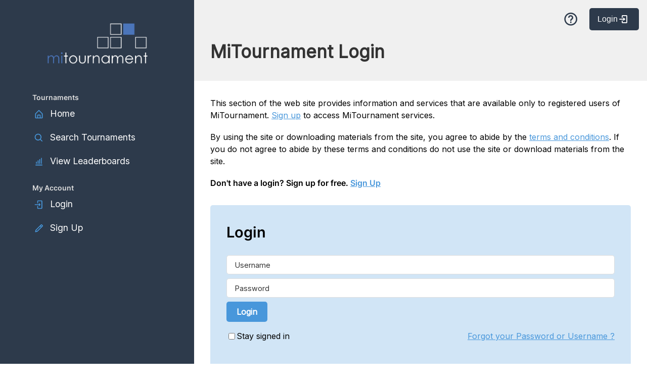

--- FILE ---
content_type: text/html;charset=UTF-8
request_url: https://www.mitournament.com/tournament/login;jsessionid=0F38B1757E4D8E16F0BFFA39F69CB343
body_size: 5064
content:
<!DOCTYPE HTML PUBLIC "-//W3C//DTD HTML 4.01 Transitional//EN" "http://www.w3.org/TR/html4/loose.dtd">
<HTML xmlns="http://www.w3.org/1999/xhtml"><head><link type="text/css" rel="stylesheet" href="/tournament/javax.faces.resource/theme.css?ln=primefaces-aristo" /><link type="text/css" rel="stylesheet" href="/tournament/javax.faces.resource/primefaces.css?ln=primefaces" /><script type="text/javascript" src="/tournament/javax.faces.resource/jquery/jquery.js?ln=primefaces"></script><script type="text/javascript" src="/tournament/javax.faces.resource/primefaces.js?ln=primefaces"></script>
	<meta http-equiv="Content-Type" content="text/html; charset=UTF-8; " />
	<title>MiClub Tournament: Tournament Management System</title>
	<link rel="stylesheet" href="/styles/blueprint/screen.css" type="text/css" media="screen, projection" />
	<link rel="stylesheet" href="/styles/blueprint/print.css" type="text/css" media="print" />
	<link rel="stylesheet" href="/styles/south-street/skin.css" type="text/css" media="screen" />
	<link rel="stylesheet" href="/styles/redesign/components.css" type="text/css" media="screen" />
	<link rel="stylesheet" href="/styles/redesign/inner-theme.css" type="text/css" media="screen" />
	<link rel="stylesheet" href="/styles/redesign/helper-styles.css" type="text/css" media="screen" />

	<meta name="viewport" content="width=device-width, initial-scale=1.0 maximum-scale=1.0,user-scalable=no" />

	<!--Boxicons-->
	<link href="https://unpkg.com/boxicons@2.0.9/css/boxicons.min.css" rel="stylesheet" />

	<!--todo Inter font using google web fonts - Can't get font face to work in local dev environment-->
	<link rel="preconnect" href="https://fonts.googleapis.com" />
	<link href="https://fonts.googleapis.com/css2?family=Inter&amp;ampdisplay=swap" rel="stylesheet" />

	<!-- Google tag (gtag.js) -->
	<script src="https://www.googletagmanager.com/gtag/js?id=G-Y25NDEJ132"></script>
	<script>
		window.dataLayer = window.dataLayer || [];
		function gtag(){dataLayer.push(arguments);}
		gtag('js', new Date());

		gtag('config', 'G-Y25NDEJ132');
	</script>

	<script type="text/javascript">
	var _gaq = _gaq || [];
	_gaq.push(['_setAccount', 'UA-21134087-3']);
	_gaq.push(['_setDomainName', 'none']);
	_gaq.push(['_setAllowLinker', true]);
	_gaq.push(['_trackPageview']);

	(function() {
	  var ga = document.createElement('script'); ga.type = 'text/javascript'; ga.async = true;
	  ga.src = ('https:' == document.location.protocol ? 'https://ssl' : 'http://www') + '.google-analytics.com/ga.js';
	  var s = document.getElementsByTagName('script')[1]; s.parentNode.insertBefore(ga, s);
	})();
	</script>

	<script type="text/javascript">
		$(function(){
			var current = location.pathname;
			$('#nav form div ul li').each(function(){
				console.log('hello');
				var $this = $(this);
				// if the current path is like this link, make it active
				if($this.attr('href').indexOf(current) !== -1){
					$this.addClass('active');
				}
			})
		})
	</script></head><body>
<div class="mainContainer">
	<div id="primary">
		<section id="menuCol" class="flexColumn oneThird padding2">
			<div id="mobileBtnClose">
				<div class="menuBtnWrapper">
					<i class="bx bx-x"></i>
				</div>
			</div>
			<img id="logo" src="/images/logos/mitournament-logo-2022.png" cache="false" />
			<nav class="menu">
<form id="form" name="form" method="post" action="/tournament/WEB-INF/login.xhtml" enctype="application/x-www-form-urlencoded">
<input type="hidden" name="form" value="form" />
<div id="form:j_idt9" class="ui-menu ui-widget ui-widget-content ui-corner-all ui-helper-clearfix" role="menu"><ul class="ui-menu-list ui-helper-reset"><li class="ui-widget-header ui-corner-all"><h3>Tournaments</h3></li><li class="ui-menuitem ui-widget ui-corner-all" role="menuitem"><a id="form:home" class="ui-menuitem-link ui-corner-all navItem" href="intro"><span class="ui-menuitem-text">Home</span></a></li><li class="ui-menuitem ui-widget ui-corner-all" role="menuitem"><a id="form:search" class="ui-menuitem-link ui-corner-all navItem" href="search"><span class="ui-menuitem-text">Search Tournaments</span></a></li><li class="ui-menuitem ui-widget ui-corner-all" role="menuitem"><a id="form:leaderboard" class="ui-menuitem-link ui-corner-all navItem" href="listAllLeaderboards"><span class="ui-menuitem-text">View Leaderboards</span></a></li><li class="ui-widget-header ui-corner-all"><h3>My Account</h3></li><li class="ui-menuitem ui-widget ui-corner-all" role="menuitem"><a id="form:login" class="ui-menuitem-link ui-corner-all navItem" href="login"><span class="ui-menuitem-text">Login</span></a></li><li class="ui-menuitem ui-widget ui-corner-all" role="menuitem"><a id="form:signUp" class="ui-menuitem-link ui-corner-all navItem" href="signup"><span class="ui-menuitem-text">Sign Up</span></a></li></ul></div><script id="form:j_idt9_s" type="text/javascript">$(function() {PrimeFaces.cw('PlainMenu','widget_form_j_idt9',{id:'form:j_idt9'});});</script>
</form>
			</nav>
		</section>
		<div id="mainBanner" class="topSection flexColumn twoThird">
			<section class="main" aria="Main Content">
				<header id="logged-out" class="topSection">
					<nav id="navHeader" class="padding1">
						<div id="mobileBtnOpen">
							<div class="menuBtnWrapper">
								<i class="bx bx-menu" style="color: #ffffff"></i>
							</div>
						</div>
						<div id="profileBtns" class="flexRow">
							<a href="faq" title="Help"><button id="help" class="iconBtn"><i class="bx bx-help-circle"></i></button></a>
							<a href="login" title="Login"><button id="login" class="iconBtnText">Login<i class="bx bx-log-in"></i></button></a>
						</div>
					</nav>
				</header>
				<section id="mainContent">

<div class="span-10 append-2 last loginN">
</div>
<h1>MiTournament Login</h1>
	<div id="mainWrapper" class="padding2">
		<div id="signUp">
			<div id="intro">
				<p>This section of the web site provides information and services that are available only to registered users of MiTournament. <a href="signup">Sign up</a> to access MiTournament services.</p>
				<p>By using the site or downloading materials from the site, you agree to abide by the <a id="j_idt17" href="#" class="ui-commandlink" onclick="signupTermsDialog.show();;PrimeFaces.ab({source:'j_idt17'});return false;" type="button">terms and conditions</a>. If you do not agree to abide by these terms and conditions do not use the site or download materials from the site.</p>
				<h4>Don't have a login? Sign up for free. <a href="signup">Sign Up</a></h4>
			</div>
			<form name="f" action="/tournament/loginProcess" method="post" class="login paddingTop2">
				<h2>Login</h2>
				<div id="inputFront">
					<div id="username" class="inputFront">
						<input id="username-field" type="text" name="j_username" autocomplete="off" class="formy" placeholder="Username" />
					</div>
					<div id="password" class="inputFront">
						<input id="password-field" type="password" name="j_password" class="formy" placeholder="Password" />
					</div>
					<input name="submit" type="submit" value="Login" class="inputBt miclub" />
				</div>
				<div class="splitContent paddingTopBottom1">
					<div id="signInStore" style="display: flex; flex-direction: row;align-items:center; gap:.2rem; min-width: 300px">
						<input type="checkbox" name="_spring_security_remember_me" />
						<span>Stay signed in</span>
					</div>
					<a href="forgottenPassword" class="inputLink">Forgot your Password or Username ?</a>
				</div>
			</form>
			<div class="decroSpacer">
				<hr />
				<p class="spacerText">Or</p>
			</div>
		</div>
		<div id="signUpNow" class="paddingTop1">
			<h2>Create Profile</h2>
			<p>It is free and easy to join, just complete the online registration form. If you have a Golf ID have your details ready...</p>
			<a href="signup" class="signBt miclub">Sign Up</a>
		</div>
	</div><div id="j_idt20" class="ui-dialog ui-widget ui-widget-content ui-overlay-hidden ui-corner-all ui-shadow termsAndConditionsModal"><div class="ui-dialog-titlebar ui-widget-header ui-helper-clearfix ui-corner-top"><span class="ui-dialog-title">Terms and Conditions</span><a href="#" class="ui-dialog-titlebar-icon ui-dialog-titlebar-close ui-corner-all"><span class="ui-icon ui-icon-closethick"></span></a></div><div class="ui-dialog-content ui-widget-content">
		<p>
		Following are the terms and conditions of using this web site. Please do not use the web site unless you agree to abide by these terms and conditions. If you have any questions regarding these terms and conditions, please contact the Office on +61 8 9444 5300 or via e-mail
		</p><hr id="j_idt22" class="ui-separator ui-state-default ui-corner-all" />
		<h3>
		Acceptance	
		</h3>
		<p>
		By using this web site, you agree, without limitation or qualification, to be bound by, and to comply with, these Terms and Conditions and any other posted guidelines or rules applicable to the web site. All such guidelines and rules are hereby incorporated by reference to the Terms and Conditions.
		</p><hr id="j_idt24" class="ui-separator ui-state-default ui-corner-all" />
		<h3>
		Privacy Policy	
		</h3>
		<p>
		MiClub is subject to the provisions of the Privacy Act 1988. The Act contains ten National Privacy Principles that set standards for the handling of personal information. MiClub has a commitment to privacy and the safeguarding of member, visitor and staff personal information.
		</p>
		<p>
		Any personal information provided by you to MiClub (for example, name, address, date of birth and contact details), will be protected. MiClub does not disclose your personal information to any other organisation or person unless there is a legal requirement to do so. MiClub may also disclose personal information to relevant authorities if it reasonably believes that there is a threat to an individual's life, health or safety, or public health or safety. If MiClub has reason to suspect that unlawful activity has been, is being or may be engaged in, personal information may be used or disclosed as a necessary part of any investigation and reporting to relevant persons or authorities.
		</p>
		<p>
		MiClub may disclose your information to third parties that provide services under contract to the club. These contracts require the third party to keep your personal information confidential and secure. Your personal information may be used by MiClub for the purposes of improving our services and to provide you with the latest information about those services, any new related services and promotions. If you do not wish to receive information about services and promotions, MiClub, on request, will remove your name from mailing lists.
		</p>
		<p>
		You have a right to access any personal information that MiClub may hold about you, including a right of correction of your information. MiClub will not charge a fee for you to access your personal information.
		</p><hr id="j_idt26" class="ui-separator ui-state-default ui-corner-all" />
		<h3>
		Disclaimer	
		</h3>
		<p>
		MiClub does not warrant the accuracy or completeness of the materials or the reliability of any advice, opinion, statement or other information displayed or distributed through the site. You acknowledge that any reliance on any such opinion, advice, statement, memorandum, or information shall be at your sole risk. MiClub reserves the right, in its sole discretion, to correct any errors or omissions in any portion of the site. MiClub may make any other changes to the site, the materials and the products, programs, services or prices (if any) described in the site at any time without notice.
		</p>
		<p>
		This site, the information and materials on the site, and the software made available on the site, are provided &quot;as is&quot; without any representation or warranty, express or implied, of any kind, including, but not limited to, warranties of merchantability, noninfringement, or fitness for any particular purpose. Some jurisdictions do not allow for the exclusion of implied warranties, so the above exclusions may not apply to you.
		</p><hr id="j_idt28" class="ui-separator ui-state-default ui-corner-all" />
		<h3>
		Limitations of Damages	
		</h3>
		<p>
		In no event shall MiClub be liable to any entity for any direct, indirect, special, consequential or other damages (including, without limitation, any lost profits, business interruption, loss of information or programs or other data on your information handling system) that are related to the use of, or the inability to use, the content, materials, and functions of the site or any linked web site, even if MiClub is expressly advised of the possibility of such damages.
		</p><hr id="j_idt30" class="ui-separator ui-state-default ui-corner-all" />
		<h3>
		Indemnification	
		</h3>
		<p>
		You agree to indemnify, defend and hold harmless MiClub, its officers, directors, employees, agents, licensors, suppliers and any third party information providers to the Service from and against all losses, expenses, damages and costs, including reasonable attorneys' fees, resulting from any violation of this Agreement by you.
		</p><hr id="j_idt32" class="ui-separator ui-state-default ui-corner-all" />
		<h3>
		Third Party Sites	
		</h3>
		<p>
		As a convenience to you, MiClub may provide, on this site, links to web sites operated by other entities. If you use these sites, you will leave this site. If you decide to visit any linked site, you do so at your own risk and it is your responsibility to take all protective measures to guard against viruses or other destructive elements. MiClub makes no warranty or representation regarding, and does not endorse, any linked web sites or the information appearing thereon or any of the products or services described thereon. Links do not imply that MiClub or this site sponsors, endorses, is affiliated or associated with, or is legally authorised to use any trademark, trade name, logo or copyright symbol displayed in or accessible through the links.
		</p></div></div><script id="j_idt20_s" type="text/javascript">$(function() {PrimeFaces.cw('Dialog','signupTermsDialog',{id:'j_idt20',modal:true,width:800,height:500});});</script>
				</section>
				<footer id="footArea" class="padding1">
					<div id="promoBox">
						<div class="miscoreWrap">
							<a href="https://miscore.com.au/" target="_blank" class="miscoreImgLink"><img id="miscoreLogo" src="/images/logos/miscore.png" /></a>
							<div class="textWrap">
								<p>Download MiScore</p>
								<p>Australia's #1 Digital Scorecard<br />Solution</p>
							</div>
						</div>
						<div id="storeBadges">
							<a href="https://apps.apple.com/au/app/miscore/id1449941839" target="_blank" rel="noreferrer"><img class="badge" id="apple" src="/images/logos/app-store.png" /></a>
							<a href="https://play.google.com/store/apps/details?id=au.com.miclub.scoringapp&amp;hl=en_AU&amp;gl=US" target="_blank" rel="noreferrer"><img class="badge" id="play" src="/images/logos/google-play-badge.png" /></a>
						</div>
					</div>
					<div id="copyRight">
						<p><strong>	© 2026 MiTournament</strong><br />MiClub</p>
					</div>
				</footer>
			</section>
		</div>
	</div>
</div>
	<script type="text/javascript" src="/styles/redesign/js/theme-scripts.js"></script>
<!-- &lt;ft:trace /&gt;   --></body>
</HTML>

--- FILE ---
content_type: text/css;charset=UTF-8
request_url: https://www.mitournament.com/styles/south-street/skin.css
body_size: 6998
content:
/*
* jQuery UI CSS Framework
* Copyright (c) 2010 AUTHORS.txt (http://jqueryui.com/about)
* Dual licensed under the MIT (MIT-LICENSE.txt) and GPL (GPL-LICENSE.txt) licenses.
*/

/* Layout helpers
----------------------------------*/
.ui-helper-hidden { display: none; }
.ui-helper-hidden-accessible { position: absolute; left: -99999999px; }
.ui-helper-reset { margin: 0; padding: 0; border: 0; outline: 0; line-height: 1.3; text-decoration: none; font-size: 100%; list-style: none; }
.ui-helper-clearfix:after { content: "."; display: block; height: 0; clear: both; visibility: hidden; }
.ui-helper-clearfix { display: inline-block; }
/* required comment for clearfix to work in Opera \*/
* html .ui-helper-clearfix { height:1%; }
.ui-helper-clearfix { display:block; }
/* end clearfix */
.ui-helper-zfix { width: 100%; height: 100%; top: 0; left: 0; position: absolute; opacity: 0; filter:Alpha(Opacity=0); }


/* Interaction Cues
----------------------------------*/
.ui-state-disabled { cursor: default !important; }


/* Icons
----------------------------------*/

/* states and images */
.ui-icon { display: block; text-indent: -99999px; overflow: hidden; background-repeat: no-repeat; }


/* Misc visuals
----------------------------------*/

/* Overlays */
.ui-widget-overlay { position: absolute; top: 0; left: 0; width: 100%; height: 100%; }


/*
* jQuery UI CSS Framework
* Copyright (c) 2010 AUTHORS.txt (http://jqueryui.com/about)
* Dual licensed under the MIT (MIT-LICENSE.txt) and GPL (GPL-LICENSE.txt) licenses.
* To view and modify this theme, visit http://jqueryui.com/themeroller/?ffDefault=segoe%20ui,%20Arial,%20sans-serif&fwDefault=bold&fsDefault=1.1em&cornerRadius=6px&bgColorHeader=ece8da&bgTextureHeader=12_gloss_wave.png&bgImgOpacityHeader=100&borderColorHeader=d4ccb0&fcHeader=433f38&iconColorHeader=847e71&bgColorContent=f5f3e5&bgTextureContent=04_highlight_hard.png&bgImgOpacityContent=100&borderColorContent=dfd9c3&fcContent=312e25&iconColorContent=808080&bgColorDefault=459e00&bgTextureDefault=04_highlight_hard.png&bgImgOpacityDefault=15&borderColorDefault=327E04&fcDefault=ffffff&iconColorDefault=eeeeee&bgColorHover=67b021&bgTextureHover=03_highlight_soft.png&bgImgOpacityHover=25&borderColorHover=327E04&fcHover=ffffff&iconColorHover=ffffff&bgColorActive=fafaf4&bgTextureActive=04_highlight_hard.png&bgImgOpacityActive=100&borderColorActive=d4ccb0&fcActive=459e00&iconColorActive=8DC262&bgColorHighlight=fcf0ba&bgTextureHighlight=02_glass.png&bgImgOpacityHighlight=55&borderColorHighlight=e8e1b5&fcHighlight=363636&iconColorHighlight=8DC262&bgColorError=ffedad&bgTextureError=03_highlight_soft.png&bgImgOpacityError=95&borderColorError=e3a345&fcError=cd5c0a&iconColorError=cd0a0a&bgColorOverlay=2b2922&bgTextureOverlay=05_inset_soft.png&bgImgOpacityOverlay=15&opacityOverlay=90&bgColorShadow=cccccc&bgTextureShadow=04_highlight_hard.png&bgImgOpacityShadow=95&opacityShadow=20&thicknessShadow=12px&offsetTopShadow=-12px&offsetLeftShadow=-12px&cornerRadiusShadow=10px
*/


/* Component containers
----------------------------------*/
.ui-widget{font-size:1em;}
.ui-widget .ui-widget{font-size:1em;}
.ui-widget input,.ui-widget select,.ui-widget textarea,.ui-widget button{font-size:1em;}
.ui-widget-content{border:1px solid #dfd9c3;background:#f5f3e5 url(images/ui-bg_highlight-hard_100_f5f3e5_1x100.png) 50% top repeat-x; color: #312e25; }
.ui-widget-content a{color: #312e25;}
.ui-widget-content a:hover{color: var(--miclub);}
.ui-widget-content a span {vertical-align: middle;}
.ui-widget-header {border:1px solid #d4ccb0;background:#ece8da url(images/ui-bg_gloss-wave_100_ece8da_500x100.png) 50% 50% repeat-x; color: #433f38; font-weight: bold; }
.ui-widget-header a{color:#433f38;}

/* Interaction states
----------------------------------*/
.ui-state-hover, .ui-widget-content .ui-state-hover, .ui-widget-header .ui-state-hover, .ui-state-focus, .ui-widget-content .ui-state-focus, .ui-widget-header .ui-state-focus { border: 1px solid #728cac; background: #67b021 url(images/ui-bg_highlight-soft_25_67b021_1x100.png) 50% 50% repeat-x; font-weight: bold; color: #ffffff; }
.ui-state-hover a, .ui-state-hover a:hover { color: #ffffff; text-decoration: none; }
.ui-state-active, .ui-widget-content .ui-state-active, .ui-widget-header .ui-state-active { border: 1px solid #d4ccb0; background: #fafaf4 url(images/ui-bg_highlight-hard_100_fafaf4_1x100.png) 50% 50% repeat-x; font-weight: bold; color: #728cac; }
.ui-state-active a, .ui-state-active a:link,.ui-state-active a:visited{color:#728cac;text-decoration:none;text-shadow:none;}
.ui-widget :active { outline: none; }

/* Interaction Cues
----------------------------------*/
.ui-state-highlight, .ui-widget-content .ui-state-highlight, .ui-widget-header .ui-state-highlight{border:1px solid #e8e1b5;background: #fcf0ba url(images/ui-bg_glass_55_fcf0ba_1x400.png) 50% 50% repeat-x; color: #363636; }
.ui-state-highlight a, .ui-widget-content .ui-state-highlight a,.ui-widget-header .ui-state-highlight a { color: #363636; }
.ui-state-error, .ui-widget-content .ui-state-error, .ui-widget-header .ui-state-error {border: 1px solid #728cac; background: #ffedad url(images/ui-bg_highlight-soft_95_ffedad_1x100.png) 50% top repeat-x; color: #cd5c0a; }
.ui-state-error a, .ui-widget-content .ui-state-error a, .ui-widget-header .ui-state-error a { color: #cd5c0a; }
.ui-state-error-text, .ui-widget-content .ui-state-error-text, .ui-widget-header .ui-state-error-text { color: #cd5c0a; }
.ui-priority-primary, .ui-widget-content .ui-priority-primary, .ui-widget-header .ui-priority-primary { font-weight: bold; }
.ui-priority-secondary, .ui-widget-content .ui-priority-secondary,  .ui-widget-header .ui-priority-secondary { opacity: .7; filter:Alpha(Opacity=70); font-weight: normal; }

/* Icons
----------------------------------*/

/* states and images */
.ui-icon { width: 16px; height: 16px; background-image: url(images/ui-icons_808080_256x240.png); }
.ui-widget-content .ui-icon {background-image: url(images/ui-icons_808080_256x240.png); }
.ui-widget-header .ui-icon {background-image: url(images/ui-icons_847e71_256x240.png); }
.ui-state-default .ui-icon { background-image: url(images/ui-icons_ffffff_256x240.png); }
.ui-state-active .ui-icon {background-image: url(images/ui-icons_8dc262_256x240.png); }
.ui-state-highlight .ui-icon {background-image: url(images/ui-icons_8dc262_256x240.png); }
.ui-state-error .ui-icon, .ui-state-error-text .ui-icon {background-image: url(images/ui-icons_cd0a0a_256x240.png); }

/* positioning */
.ui-icon-carat-1-n { background-position: 0 0; }
.ui-icon-carat-1-ne { background-position: -16px 0; }
.ui-icon-carat-1-e { background-position: -32px 0; }
.ui-icon-carat-1-se { background-position: -48px 0; }
.ui-icon-carat-1-s { background-position: -64px 0; }
.ui-icon-carat-1-sw { background-position: -80px 0; }
.ui-icon-carat-1-w { background-position: -96px 0; }
.ui-icon-carat-1-nw { background-position: -112px 0; }
.ui-icon-carat-2-n-s { background-position: -128px 0; }
.ui-icon-carat-2-e-w { background-position: -144px 0; }
.ui-icon-triangle-1-n { background-position: 0 -16px; }
.ui-icon-triangle-1-ne { background-position: -16px -16px; }
.ui-icon-triangle-1-e { background-position: -32px -16px; }
.ui-icon-triangle-1-se { background-position: -48px -16px; }
.ui-icon-triangle-1-s { background-position: -64px -16px; }
.ui-icon-triangle-1-sw { background-position: -80px -16px; }
.ui-icon-triangle-1-w { background-position: -96px -16px; }
.ui-icon-triangle-1-nw { background-position: -112px -16px; }
.ui-icon-triangle-2-n-s { background-position: -128px -16px; }
.ui-icon-triangle-2-e-w { background-position: -144px -16px; }
.ui-icon-arrow-1-n { background-position: 0 -32px; }
.ui-icon-arrow-1-ne { background-position: -16px -32px; }
.ui-icon-arrow-1-e { background-position: -32px -32px; }
.ui-icon-arrow-1-se { background-position: -48px -32px; }
.ui-icon-arrow-1-s { background-position: -64px -32px; }
.ui-icon-arrow-1-sw { background-position: -80px -32px; }
.ui-icon-arrow-1-w { background-position: -96px -32px; }
.ui-icon-arrow-1-nw { background-position: -112px -32px; }
.ui-icon-arrow-2-n-s { background-position: -128px -32px; }
.ui-icon-arrow-2-ne-sw { background-position: -144px -32px; }
.ui-icon-arrow-2-e-w { background-position: -160px -32px; }
.ui-icon-arrow-2-se-nw { background-position: -176px -32px; }
.ui-icon-arrowstop-1-n { background-position: -192px -32px; }
.ui-icon-arrowstop-1-e { background-position: -208px -32px; }
.ui-icon-arrowstop-1-s { background-position: -224px -32px; }
.ui-icon-arrowstop-1-w { background-position: -240px -32px; }
.ui-icon-arrowthick-1-n { background-position: 0 -48px; }
.ui-icon-arrowthick-1-ne { background-position: -16px -48px; }
.ui-icon-arrowthick-1-e { background-position: -32px -48px; }
.ui-icon-arrowthick-1-se { background-position: -48px -48px; }
.ui-icon-arrowthick-1-s { background-position: -64px -48px; }
.ui-icon-arrowthick-1-sw { background-position: -80px -48px; }
.ui-icon-arrowthick-1-w { background-position: -96px -48px; }
.ui-icon-arrowthick-1-nw { background-position: -112px -48px; }
.ui-icon-arrowthick-2-n-s { background-position: -128px -48px; }
.ui-icon-arrowthick-2-ne-sw { background-position: -144px -48px; }
.ui-icon-arrowthick-2-e-w { background-position: -160px -48px; }
.ui-icon-arrowthick-2-se-nw { background-position: -176px -48px; }
.ui-icon-arrowthickstop-1-n { background-position: -192px -48px; }
.ui-icon-arrowthickstop-1-e { background-position: -208px -48px; }
.ui-icon-arrowthickstop-1-s { background-position: -224px -48px; }
.ui-icon-arrowthickstop-1-w { background-position: -240px -48px; }
.ui-icon-arrowreturnthick-1-w { background-position: 0 -64px; }
.ui-icon-arrowreturnthick-1-n { background-position: -16px -64px; }
.ui-icon-arrowreturnthick-1-e { background-position: -32px -64px; }
.ui-icon-arrowreturnthick-1-s { background-position: -48px -64px; }
.ui-icon-arrowreturn-1-w { background-position: -64px -64px; }
.ui-icon-arrowreturn-1-n { background-position: -80px -64px; }
.ui-icon-arrowreturn-1-e { background-position: -96px -64px; }
.ui-icon-arrowreturn-1-s { background-position: -112px -64px; }
.ui-icon-arrowrefresh-1-w { background-position: -128px -64px; }
.ui-icon-arrowrefresh-1-n { background-position: -144px -64px; }
.ui-icon-arrowrefresh-1-e { background-position: -160px -64px; }
.ui-icon-arrowrefresh-1-s { background-position: -176px -64px; }
.ui-icon-arrow-4 { background-position: 0 -80px; }
.ui-icon-arrow-4-diag { background-position: -16px -80px; }
.ui-icon-extlink { background-position: -32px -80px; }
.ui-icon-newwin { background-position: -48px -80px; }
.ui-icon-refresh { background-position: -64px -80px; }
.ui-icon-shuffle { background-position: -80px -80px; }
.ui-icon-transfer-e-w { background-position: -96px -80px; }
.ui-icon-transferthick-e-w { background-position: -112px -80px; }
.ui-icon-folder-collapsed { background-position: 0 -96px; }
.ui-icon-folder-open { background-position: -16px -96px; }
.ui-icon-document { background-position: -32px -96px; }
.ui-icon-document-b { background-position: -48px -96px; }
.ui-icon-note { background-position: -64px -96px; }
.ui-icon-mail-closed { background-position: -80px -96px; }
.ui-icon-mail-open { background-position: -96px -96px; }
.ui-icon-suitcase { background-position: -112px -96px; }
.ui-icon-comment { background-position: -128px -96px; }
.ui-icon-person { background-position: -144px -96px; }
.ui-icon-print { background-position: -160px -96px; }
.ui-icon-trash { background-position: -176px -96px; }
.ui-icon-locked { background-position: -192px -96px; }
.ui-icon-unlocked { background-position: -208px -96px; }
.ui-icon-bookmark { background-position: -224px -96px; }
.ui-icon-tag { background-position: -240px -96px; }
.ui-icon-home { background-position: 0 -112px; }
.ui-icon-flag { background-position: -16px -112px; }
.ui-icon-calendar { background-position: -32px -112px; }
.ui-icon-cart { background-position: -48px -112px; }
.ui-icon-pencil { background-position: -64px -112px; }
.ui-icon-clock { background-position: -80px -112px; }
.ui-icon-disk { background-position: -96px -112px; }
.ui-icon-calculator { background-position: -112px -112px; }
.ui-icon-zoomin { background-position: -128px -112px; }
.ui-icon-zoomout { background-position: -144px -112px; }
.ui-icon-search { background-position: -160px -112px; }
.ui-icon-wrench { background-position: -176px -112px; }
.ui-icon-gear { background-position: -192px -112px; }
.ui-icon-heart { background-position: -208px -112px; }
.ui-icon-star { background-position: -224px -112px; }
.ui-icon-link { background-position: -240px -112px; }
.ui-icon-cancel { background-position: 0 -128px; }
.ui-icon-plus { background-position: -16px -128px; }
.ui-icon-plusthick { background-position: -32px -128px; }
.ui-icon-minus { background-position: -48px -128px; }
.ui-icon-minusthick { background-position: -64px -128px; }
.ui-icon-close { background-position: -80px -128px; }
.ui-icon-closethick { background-position: -96px -128px; }
.ui-icon-key { background-position: -112px -128px; }
.ui-icon-lightbulb { background-position: -128px -128px; }
.ui-icon-scissors { background-position: -144px -128px; }
.ui-icon-clipboard { background-position: -160px -128px; }
.ui-icon-copy { background-position: -176px -128px; }
.ui-icon-contact { background-position: -192px -128px; }
.ui-icon-image { background-position: -208px -128px; }
.ui-icon-video { background-position: -224px -128px; }
.ui-icon-script { background-position: -240px -128px; }
.ui-icon-alert { background-position: 0 -144px; }
.ui-icon-info { background-position: -16px -144px; }
.ui-icon-notice { background-position: -32px -144px; }
.ui-icon-help { background-position: -48px -144px; }
.ui-icon-check { background-position: -64px -144px; }
.ui-icon-bullet { background-position: -80px -144px; }
.ui-icon-radio-off { background-position: -96px -144px; }
.ui-icon-radio-on { background-position: -112px -144px; }
.ui-icon-pin-w { background-position: -128px -144px; }
.ui-icon-pin-s { background-position: -144px -144px; }
.ui-icon-play { background-position: 0 -160px; }
.ui-icon-pause { background-position: -16px -160px; }
.ui-icon-seek-next { background-position: -32px -160px; }
.ui-icon-seek-prev { background-position: -48px -160px; }
.ui-icon-seek-end { background-position: -64px -160px; }
.ui-icon-seek-start { background-position: -80px -160px; }
/* ui-icon-seek-first is deprecated, use ui-icon-seek-start instead */
.ui-icon-seek-first { background-position: -80px -160px; }
.ui-icon-stop { background-position: -96px -160px; }
.ui-icon-eject { background-position: -112px -160px; }
.ui-icon-volume-off { background-position: -128px -160px; }
.ui-icon-volume-on { background-position: -144px -160px; }
.ui-icon-power { background-position: 0 -176px; }
.ui-icon-signal-diag { background-position: -16px -176px; }
.ui-icon-signal { background-position: -32px -176px; }
.ui-icon-battery-0 { background-position: -48px -176px; }
.ui-icon-battery-1 { background-position: -64px -176px; }
.ui-icon-battery-2 { background-position: -80px -176px; }
.ui-icon-battery-3 { background-position: -96px -176px; }
.ui-icon-circle-plus { background-position: 0 -192px; }
.ui-icon-circle-minus { background-position: -16px -192px; }
.ui-icon-circle-close { background-position: -32px -192px; }
.ui-icon-circle-triangle-e { background-position: -48px -192px; }
.ui-icon-circle-triangle-s { background-position: -64px -192px; }
.ui-icon-circle-triangle-w { background-position: -80px -192px; }
.ui-icon-circle-triangle-n { background-position: -96px -192px; }
.ui-icon-circle-arrow-e { background-position: -112px -192px; }
.ui-icon-circle-arrow-s { background-position: -128px -192px; }
.ui-icon-circle-arrow-w { background-position: -144px -192px; }
.ui-icon-circle-arrow-n { background-position: -160px -192px; }
.ui-icon-circle-zoomin { background-position: -176px -192px; }
.ui-icon-circle-zoomout { background-position: -192px -192px; }
.ui-icon-circle-check { background-position: -208px -192px; }
.ui-icon-circlesmall-plus { background-position: 0 -208px; }
.ui-icon-circlesmall-minus { background-position: -16px -208px; }
.ui-icon-circlesmall-close { background-position: -32px -208px; }
.ui-icon-squaresmall-plus { background-position: -48px -208px; }
.ui-icon-squaresmall-minus { background-position: -64px -208px; }
.ui-icon-squaresmall-close { background-position: -80px -208px; }
.ui-icon-grip-dotted-vertical { background-position: 0 -224px; }
.ui-icon-grip-dotted-horizontal { background-position: -16px -224px; }
.ui-icon-grip-solid-vertical { background-position: -32px -224px; }
.ui-icon-grip-solid-horizontal { background-position: -48px -224px; }
.ui-icon-gripsmall-diagonal-se { background-position: -64px -224px; }
.ui-icon-grip-diagonal-se { background-position: -80px -224px; }


/* Misc visuals
----------------------------------*/

/* Corner radius */
.ui-corner-tl { -moz-border-radius-topleft: 6px; -webkit-border-top-left-radius: 6px; border-top-left-radius: 6px; }
.ui-corner-tr { -moz-border-radius-topright: 6px; -webkit-border-top-right-radius: 6px; border-top-right-radius: 6px; }
.ui-corner-bl { -moz-border-radius-bottomleft: 6px; -webkit-border-bottom-left-radius: 6px; border-bottom-left-radius: 6px; }
.ui-corner-br { -moz-border-radius-bottomright: 6px; -webkit-border-bottom-right-radius: 6px; border-bottom-right-radius: 6px; }
.ui-corner-top { -moz-border-radius-topleft: 6px; -webkit-border-top-left-radius: 6px; border-top-left-radius: 6px; -moz-border-radius-topright: 6px; -webkit-border-top-right-radius: 6px; border-top-right-radius: 6px; }
.ui-corner-bottom { -moz-border-radius-bottomleft: 6px; -webkit-border-bottom-left-radius: 6px; border-bottom-left-radius: 6px; -moz-border-radius-bottomright: 6px; -webkit-border-bottom-right-radius: 6px; border-bottom-right-radius: 6px; }
.ui-corner-right {  -moz-border-radius-topright: 6px; -webkit-border-top-right-radius: 6px; border-top-right-radius: 6px; -moz-border-radius-bottomright: 6px; -webkit-border-bottom-right-radius: 6px; border-bottom-right-radius: 6px; }
.ui-corner-left { -moz-border-radius-topleft: 6px; -webkit-border-top-left-radius: 6px; border-top-left-radius: 6px; -moz-border-radius-bottomleft: 6px; -webkit-border-bottom-left-radius: 6px; border-bottom-left-radius: 6px; }
.ui-corner-all{}

/* Overlays */
.ui-widget-overlay { background: #2b2922 url(images/ui-bg_inset-soft_15_2b2922_1x100.png) 50% bottom repeat-x; opacity: .90;filter:Alpha(Opacity=90); }
.ui-widget-shadow { margin: -12px 0 0 -12px; padding: 12px; background: #cccccc url(images/ui-bg_highlight-hard_95_cccccc_1x100.png) 50% top repeat-x; opacity: .20;filter:Alpha(Opacity=20); -moz-border-radius: 10px; -webkit-border-radius: 10px; border-radius: 10px; }

/* marks */
.container{background:transparent;padding:0;width:980px;overflow:hidden;}
.menuArea{width:180px;overflow:hidden;float:left;margin:4px 0 0;}
.mainArea{width:777px;padding:20px 10px 10px;overflow:hidden;float:right;margin:0 0 8px 0;background:#fff url(images/gradBackLG.jpg) top center repeat-x;;min-height:400px;height:auto;_height:400px;}
.mainArea a{color:#728cac;text-decoration:none;font-weight:bold;}
.mainArea a:hover{color:#666;text-decoration:underline;font-weight:bold;text-shadow:none;}
.headArea{height:40px;width:100%;margin:0;padding:0;background:#666;overflow:hidden;}
.headAreaIn{width:940px;margin:0 auto 0;padding:0;}
.logosArea{overflow:hidden;width:100%;text-align:center;}
.logosArea img{margin:10px;}
.footArea{width:100%;margin:0;padding:10px 0;background:#fff;}
.footAreaIn{width:797px;margin:0 auto;padding:0 0 0 192px;}
.menuBot{text-align:center;margin:10px 0 0;overflow:hidden;width:100%;}

.ui-state-active,.ui-widget-content .ui-state-active,.ui-widget-header .ui-state-active{font-weight:bold;}

.floatRight{float:right;}
.floatLeft{float:left;}
.clearBoth{clear:both;}

.ui-widget-content .ui-icon-pencil,.ui-widget-content.ui-state-hover .ui-icon-pencil.ui-icon{background:transparent url(images/editPencil.gif) center center no-repeat;width:22px;height:22px;}
.ui-panel .ui-panel-titlebar{padding:0;margin:10px 0 0 0;}
.ui-panel,.ui-panel .ui-panel-content{padding:0;}

.ui-datatable .ui-widget-header{background:#fff;border:none;text-align:left;}
.mainArea .ui-datatable .ui-row-updated{background:#BDE5F8!important;}

/* paginator */
.mainArea .ui-widget-header.ui-paginator{background:#fff;color:#728cac;font-size:20px;border:none;font-weight:normal;line-height:normal;}
.mainArea .ui-paginator .ui-state-default{overflow:hidden;height:auto;box-shadow:none;}
.mainArea .ui-datatable .ui-paginator.ui-state-active{color:#728cac;background:#fff;border:none;}
.mainArea .ui-state-disabled,.mainArea .ui-widget-content .ui-state-disabled,.mainArea .ui-widget-header .ui-state-disabled{opacity:.55;filter:Alpha(Opacity=35);background:none;}
.mainArea .ui-paginator.ui-paginator{text-align:center;padding:3px 4px;}
.mainArea .dataTableN .ui-paginator span{margin:0 1px;overflow:hidden;border:none;}
.mainArea .dataTableN .ui-paginator .ui-paginator-prev,.mainArea .dataTableN .ui-paginator .ui-paginator-next,.mainArea .dataTableN .ui-paginator .ui-paginator-first,.mainArea .dataTableN .ui-paginator .ui-paginator-last{border:1px solid #ccc;}
.mainArea .dataTableN .ui-paginator .ui-paginator-pages{border:none;padding:0;margin:0;clear:both;}
.mainArea .dataTableN .ui-paginator .ui-paginator-pages .ui-paginator-page{border:1px solid #ccc;line-height:1.4em;font-size:12px;display:block;float:left;font-style:normal;}
.mainArea .dataTableN .ui-paginator .ui-paginator-pages .ui-paginator-page.ui-state-active{border:1px solid #728cac;color:#fff;background:#728cac;line-height:1.4em;font-size:12px;display:block;float:left;font-style:normal;}
.mainArea .ui-paginator-pages .ui-paginator-current-page{color:#666;background:#fff;border:1px solid #fff;}
.mainArea .ui-paginator .ui-state-default{background:#fff;padding:5px 6px;margin:0;line-height:normal;cursor:pointer!important;border:1px solid #ccc;height:16px;font-shadow:none;}
.mainArea .ui-paginator .ui-state-hover{background-color:#fff;color:#666;opacity:1;border:1px solid #fff;}
.mainArea .ui-state-default .ui-icon-seek-first{background:#fff url(images/preFull.gif) 50% 50% no-repeat;}
.mainArea .ui-state-default .ui-icon-seek-prev{background:#fff url(images/prev.gif) 50% 50% no-repeat;}
.mainArea .ui-state-default .ui-icon-seek-next{background:#fff url(images/next.gif) 50% 50% no-repeat;}
.mainArea .ui-state-default .ui-icon-seek-end{background:#fff url(images/nextFull.gif) 50% 50% no-repeat;}
.mainArea .ui-datatable .ui-paginator{background:#ecf2f0;}
.ui-paginator .ui-paginator-next .ui-icon,.ui-paginator .ui-paginator-prev .ui-icon,.ui-paginator .ui-paginator-first .ui-icon,.ui-paginator .ui-paginator-last .ui-icon{height:inherit;}


.ui-state-default,.ui-widget-content .ui-state-default,.ui-widget-header .ui-state-default{color:#728cac;text-decoration:none;font-weight:bold;border:1px solid #ccc;}

.ui-datatable tfoot td{text-align:left;}
.ui-widget-header .ui-state-active{color:#728cac;}
.ui-fieldset-content{background:none;border:none;}
.ui-widget-content{background:none;border:none;}
.mainArea fieldset{border:none;padding:0;}
.mainArea .ui-fieldset-content{background:#fff;margin:10px 0 0;}
.mainArea .ui-fieldset-content table{margin:0;}

.leftImage{overflow:hidden;width:100%;margin:0 0 10px 0;text-align:center;line-height:0;font-size:0;}
.bannerImage{overflow:hidden;width:100%;margin:0 0 10px 0;text-align:center;line-height:0;font-size:0;}

.mainArea .ui-state-hover{color:#fff;font-weight:bold;background:#035c92;border:1px solid #035c92;}
.mainArea button.ui-state-hover{background:#fff;color:#84a6c0;}
.mainArea input.ui-state-hover,.mainArea input.ui-state-focus{color:#fff;font-weight:normal;background:#fff;border:1px solid #bbb!important;}
.mainArea .fc-header-right .ui-state-hover{background:#fff;}
.mainArea .fc-header-right .ui-state-hover a{color:#333;}
.mainArea .fc-header-left .ui-state-hover{background:#fff;}
.mainArea .ui-no-right{border-right:none;}

.menuArea .wijmo-wijmenu,.menuArea .ui-menu{background:transparent;padding:2px 0 4px;-moz-border-radius:0;-webkit-border-radius:0;border-radius:0;margin:6px 0 0;}
.menuArea .wijmo-wijmenu ul,.menuArea .ui-menu ul{padding:0;margin:0;}
.menuArea .wijmo-wijmenu .ui-widget-header,.menuArea .ui-menu .ui-widget-header{background:transparent;margin:6px 0 0;border:none;}
.menuArea .wijmo-wijmenu *,.menuArea .ui-menu *{-moz-border-radius:0;-webkit-border-radius:0;border-radius:0;}
.menuArea .wijmo-wijmenu h3,.menuArea .ui-menu h3{text-shadow:none;background:transparent;color:#bccdd8;margin:0 0 0 10px;font-size:18px;font-weight:normal;padding:6px 0;width:170px;border-bottom:1px solid #bccdd8;}
.menuArea .wijmo-wijmenu .wijmo-wijmenu-item a,.menuArea .ui-menu .ui-menuitem a{color:#fff;font-size:14px;font-weight:normal;padding:0 0 0 4px;margin:0;border:none;height:26px;line-height:26px;}
.menuArea .wijmo-wijmenu .wijmo-wijmenu-item a.ui-state-hover,.menuArea .ui-menu .ui-menuitem a.ui-state-hover{color:#fff;background:#94b0c1;-moz-box-shadow:none;box-shadow:none;-webkit-box-shadow:none;}
.menuArea .wijmo-wijmenu .wijmo-wijmenu-item .wijmo-wijmenu-item-label,.wijmo-wijmenu .ui-state-hover .wijmo-wijmenu-item-label{padding:3px 0 3px 8px;}
.menuArea .wijmo-wijmenu li.wijmo-wijmenu-item,.menuArea .ui-menu li.ui-menuitem{padding:0 0 0 10px;border:none;margin:0;width:180px;background:transparent;}
.menuArea .wijmo-wijmenu li.ui-state-hover a.wijmo-wijmenu-item-label{margin:0;border:none;height:26px;line-height:26px;}

h1.welcomeText{font-size:18px;color:#666;font-style:normal;font-family:Arial,Helvetica,sans-serif;margin:10px 0 0 0;}

.ui-datepicker{background:#fff;border:1px solid #ccc;}
.ui-datepicker th{background:#efefef;}
.ui-datepicker .ui-datepicker-title select,.ui-datepicker .ui-widget-header{font-size:12px;}
.ui-datepicker .ui-state-hover{font-weight:normal;color:#728cac;}
.ui-datepicker-header .ui-state-hover{background:#84a6c0;}

.comButtons{padding-top: 16px;}
.comButtons button{width:50px;}
.field{padding:2px 0;overflow:hidden;width:100%;}
.mainArea .loginN label{width:70px;height:20px;display:block;float:left;}
.field.username{display: flex;align-items:center;margin-bottom:1rem;}
.field.address .fieldInput{padding: 0.25rem 0;}


.mainArea,.mainArea label{font-weight:normal;font-size:12px;}
.ui-widget input,.ui-widget select,.ui-widget textarea,.ui-widget button{font-weight:normal;font-size:1rem;}

.ui-datatable .ui-datatable-header h1,.ui-panel-title{color:#728cac;font-size:28px;padding:0;font-weight:normal;}
.ui-datatable .ui-datatable-header p{color:#333;font-size:14px;}

.mainArea .dataTableNF{margin:0 0 20px 0;padding:6px 8px 4px;border-left:none;border-right:none;border-bottom:none;background:#ecf2f0;}
.mainArea .dataTableN{margin:0 0 20px 0;}
.mainArea .dataTableNF table{margin:0;}
.mainArea .dataTableNF select,.mainArea .dataTableNF input,.mainArea .ui-inputfield{font-size:12px;font-weight:normal;margin:0 3px 5px;padding:3px;background:#fff;color:#333;border:1px solid #bbb;-moz-box-shadow:none!important;box-shadow:none!important;-webkit-box-shadow:none!important;-moz-border-radius:0;border-radius:0;-webkit-border-radius:0;}
.mainArea .thickBorder{border-top:3px solid #728cac;}
.tableCentered td{text-align:center;}
.mainArea hr{margin:5px 0;}

.mainArea .dataTableN table{margin:0 0 10px 0;padding:0 8px 0;border:3px solid #728cac;border-left:none;border-right:none;border-bottom:none;background:#f5f8f7;}
.mainArea .dataTableNF .field-1{padding:4px 0;}
.mainArea .dataTableN table th,.dataTableN table th.ui-sortable-column{background:#ecf2f0;color:#333;border:none;text-align:left;border:none;border-bottom:2px solid #fff;padding:8px 3px;font-weight:bold;font-size:13px;}
.mainArea .dataTableN table th.ui-state-hover{color:#728cac;box-shadow:none;}
.mainArea .dataTableN table tr{border-bottom:3px solid #fff;}
.mainArea .dataTableN input,.dataTableN select,.dataTableN textarea{color:#333;padding:1px;margin:0;}
.mainArea .dataTableN td{padding:3px 4px;background:#f5f8f7;color:#333;border:none;vertical-align:top;}
.mainArea .ui-datatable table .ui-widget-content,.ui-datatable table .ui-datatable-data td{background:#f5f8f7;color:#333;border:none;vertical-align:middle;border-bottom:3px solid #fff;}
.mainArea .ui-datatable table .ui-state-highlight,.ui-datatable table .ui-datatable-data .ui-state-highlight td{text-shadow:none;color:#728cac;}
.mainArea table.ui-datepicker-calendar .ui-state-highlight,table.ui-datepicker-calendar .ui-state-highlight td{text-shadow:none;color:#728cac;}

.ui-tooltip.ui-widget.ui-widget-content{background:#f5f8f7;border:1px solid #728cac;}

.ui-datepicker .ui-datepicker-calendar .ui-datepicker-today .ui-state-highlight{color:#333!important;background:#efefef;text-shadow:none;}
.ui-datepicker .ui-datepicker-calendar .ui-datepicker-today .ui-state-default.ui-state-hover{color:#333;background:#efefef;text-shadow:none;}

.ui-datepicker-header .ui-datepicker-prev.ui-state-hover .ui-icon,.ui-datepicker-header .ui-datepicker-next.ui-state-hover .ui-icon{background-image:url("images/ui-icons_ffffff_256x240.png");}

.ui-dialog-titlebar-icon.ui-state-hover .ui-icon{background-image:url("images/ui-icons_ffffff_256x240.png");}

.dataTableNF .ui-autocomplete{border:none;background:transparent;}

.dataTableN .ui-datatable-data td,.dataTableN .ui-datatable-data-empty td{border:none;}
.dataTableN input,.dataTableN select,.dataTableN textarea{color:#333;}
.dataTableN .ui-datatable .ui-datatable-data td,.dataTableN .ui-datatable .ui-datatable-data-empty td{padding:4px 5px;}

.mainArea .tableHeader td{background:#ecf2f0;font-weight:bold;padding:8px 0;font-size:13px;}
.mainArea .tableData td{font-size:22px;}
.mainArea .tableData .approvedTxt{color:#006597;}


.fc-content table td.ui-state-default{background:#fff;border-width:1px 0 0 1px;border-color:#ccc;border-style:solid;}
.fc-content table{background:#fff;border:1px solid #ccc;}
.fc-grid .fc-other-month .fc-day-number{opacity:0.3;color:#728cac;}
.fc-day-number{opacity:1;color:#728cac;}
h2.fc-header-title{color:#728cac;font-size:22px;padding:0;font-weight:normal;margin:-5px 0 0 20px;}
.fc-header .ui-state-default .ui-icon{background-image:url(images/ui-icons_blue_256x240.png);}
.fc-button-agendaDay,.fc-button-agendaWeek,.fc-button-month{border:1px solid #728cac;text-align:center;font-weight:bold;}
.ui-state-active{background:#fff;border:1px solid #728cac;}
.fc-button-prev .ui-icon,.fc-button-next .ui-icon{margin:0 0 0 13px;}
.fc-view th.ui-state-default{color:#728cac;background:#ecf2f0;}
.fc-header .fc-button-today{text-align:center;}
.fc-content .ui-widget-content a{color:#fff;}
.fc-content .fc-event{background:#728cac;border:1px solid #728cac;}
.ui-button-text-only .ui-button-text{padding:0;}
.btButtons{overflow:hidden;width:100%;}

.mainArea .checkN{margin:15px 0;}
.mainArea .field p,.mainArea .checkN input{line-height:normal;padding:0;margin:0 5px 0 0;float:left;}

.ui-datatable .ui-sortable-column-icon{background-image:url(images/ui-icons_blue_256x240.png);left:-2px;margin-top:1px;}
.mainArea .ui-button{box-shadow:none;text-shadow:none;-moz-border-radius:4px;-webkit-border-radius:4px;border-radius:4px;font-size:1em;font-weight:bold;background:#84a6c0;border:1px solid #84a6c0;color:#fff;height:26px;line-height:26px;text-align:center;padding:0 8px;margin:0 0 2px 2px;overflow:hidden;}
.mainArea .ui-picklist .ui-button{background:#fff;}
.mainArea a:hover.ui-button{background:#fff;color:#84a6c0;}
.ui-datatable table .ui-icon-search{display:none;}
.ui-datatable table .ui-button-text,.ui-button-text{padding:0;}
.ui-button .ui-button-text{line-height:10px;text-shadow:none;}
.tstartDate{}

.mainArea .ui-wizard-step-titles{margin:0 0 14px 0;}
.mainArea .ui-wizard-step-titles .ui-state-default{background:none;border:none;color:#999;font-size:14px;}
.mainArea .ui-wizard-step-titles .ui-state-highlight{text-shadow:none;color:#728cac;}

.mainArea .ui-wizard-step-titles .ui-state-hover{background:#fff;color:#728cac;}

th, td, caption{padding:0;}

.ui-button-icon-only .ui-icon,.ui-button-text-icon-primary .ui-icon,.ui-button-text-icon-secondary .ui-icon, .ui-button-text-icons .ui-icon,.ui-button-icons-only .ui-icon{/*margin-top:-11px;*/}

.ui-state-highlight .ui-icon-check{width:13px;height:12px;background:transparent url(images/tick.png) top left no-repeat;margin:5px 0 0 0;clear:both;}
.ui-state-highlight .ui-icon-close{width:13px;height:12px;background:transparent url(images/cross.png) top left no-repeat;margin:5px 0 0 0;clear:both;}

.ui-fieldset-content div{overflow:hidden;}

.ui-dialog{background:#fff;border:1px solid #728cac;}
.ui-dialog-content{background:#fff;}

.ui-panel-titlebar,.ui-panel{background:none;border:none;}

.ui-accordion .ui-accordion-header{border:1px solid #999;background:#fff;}
.ui-accordion .ui-accordion-content{border:1px solid #999;}
.mainArea .ui-accordion .ui-state-hover,.mainArea .ui-accordion .ui-state-active a:hover{color:#fff;text-shadow:none;}
.mainArea .ui-accordion .ui-state-hover{background:transparent;box-shadow:none;}
.mainArea h3.ui-accordion-header a{background:transparent;color:#728cac;text-decoration:none;}
.mainArea h3.ui-accordion-header a:hover{background:#728cac;color:#fff;text-decoration:none;}
.ui-state-hover .ui-icon{background-image:url("images/ui-icons_blue_256x240.png");}
.ui-state-active .ui-icon{background-image:url("images/ui-icons_blue_256x240.png");}

.mainArea .ui-picklist .ui-button{text-align:left;border:1px solid #333;color:#333;}
.mainArea .ui-picklist .ui-picklist-caption{background:transparent;font-size:14px;margin:0 0 -1px;}
.mainArea table.ui-picklist td{padding:8px;}
.mainArea table.ui-picklist{width:580px;margin:0 0 0 70px;}
.mainArea .ui-picklist .ui-picklist-list{border:1px solid #ccc;padding:4px;width:260px;}
.mainArea .ui-picklist .ui-icon{top:35%;left:0;}
.mainArea .ui-picklist .ui-button-text-icon-primary .ui-button-icon-primary{padding:0;background-image: url(images/ui-icons_808080_256x240.png);}
.mainArea .ui-picklist .ui-button-text-icon-primary .ui-button-text{padding:0 0 0 20px;}
.mainArea .ui-picklist .ui-picklist-list li{padding:2px 2px 2px 10px;margin:1px;}
.mainArea .ui-picklist .ui-picklist-list .ui-picklist-item.ui-state-hover{box-shadow:none;}
.mainArea .ui-picklist .ui-widget-content .ui-state-highlight{background:#fff;color:#728cac!important;border:1px solid #728cac;margin:0;}
.mainArea .ui-picklist .ui-widget-content .ui-state-default{color:#333;border:1px solid #333;}
.mainArea .ui-picklist-caption.ui-widget-header{border:1px solid #ccc;}
.mainArea .ui-picklist .ui-picklist-item{border:1px solid #fff;}
.mainArea .ui-button-icon-left.ui-icon{background-image: url("images/ui-icons_blue_256x240.png");}
.mainArea .ui-button.ui-picklist-button-add,.mainArea .ui-button.ui-picklist-button-add-all,.mainArea .ui-button.ui-picklist-button-remove,.mainArea .ui-button.ui-picklist-button-remove-all{clear:both;display:block;}
.mainArea .ui-button.ui-picklist-button-add .ui-icon,.mainArea .ui-button.ui-picklist-button-add-all .ui-icon,.mainArea .ui-button.ui-picklist-button-remove .ui-icon,.mainArea .ui-button.ui-picklist-button-remove-all .ui-icon{top:50%;left:50%;}
.mainArea hr,.mainArea hr.ui-separator{height:0;margin:8px 0 12px 0;border:none;border-top:1px solid #ebebeb;}
.mainArea .dataTableNF hr.ui-separator{height:0;margin:8px 0 12px 0;border:none;border-top:1px solid #fff;}
.mapOut{margin:0;}

.noTopMargin input[type=text], input[type=password], input.text, input.title, textarea, select {margin:0 3px 5px;}
.mainArea .field p.dobTxt{width:470px;display:block;padding:3px 0 0 0;}
.mainArea .field p.userTxt{width:440px;display:block;padding:3px 0 0 0;}
.ui-inputfield{padding:2px;}

.qtip{padding:5px;font-size:11px;opacity:0.8;filter:alpha(opacity=90);background-repeat:no-repeat;background-image:url(images/tipsy.gif);background-position:0 50%;}
.qtip-wrapper{padding:5px 8px 4px 8px;background:#506887;max-width:200px;text-align:center;}
.qtip-wrapper{-moz-border-radius:3px;-webkit-border-radius:3px;}
.qtip-wrapper .qtip-content{color:#fff;font-weight:bold;}

.mainArea .rightProfile div,.mainArea .leftProfile div{clear:both;line-height:2em;margin:0 0 5px;padding:0;}
.mainArea .otField label{width:140px;display:inline-block;vertical-align:top;}
.mainArea .otField div{margin:1px 0;}

.span-3{width:115px;}
.tabPad td{padding:2px;}
.mainArea .otField .field .rightProfile{float:left;border-left:1px solid #fff;padding-left:20px;}

/* newLayout */
#barTp2{width:100%;overflow:hidden;height:32px;background:#657174;}
#menuTp2{width:989px;margin:0 auto;overflow:hidden;height:27px;padding:5px 0 0 0;background:transparent url(images/barTpBack.gif) top right no-repeat;text-align:right;}
#menuTp2 a{text-decoration:none;font-size:14px;color:#fff;margin:0 5px;}
#menuTp2 a:hover,#menuTp2 a:active,#menuTp2 a:focus{color:#ccc;}
#menuTp2 span{font-size:14px;color:#fff;}
#headerBar2{width:100%;overflow:hidden;height:138px;background:#fff;}
#header2{width:989px;overflow:hidden;margin:0 auto;}
#logoTp2{float:left;width:174px;height:138px;overflow:hidden;text-align:center;margin:0 18px 0 0;padding:0;}
#logoTp2 span{display:block;width:100%;text-align:center;margin:5px 0 0;}
#bannerTp2{float:left;padding:8px 0 0 9px;background:#dee4e5;height:130px;width:788px;}
#container2{width:989px;margin:0 auto;overflow:hidden;text-align:left;background:transparent url(images/menuBack.gif) top left repeat-y;}
#menuLf2{float:left;}
#barMd2{width:797px;overflow:hidden;background:#748185;height:17px;font-size:0;line-height:0;float:right;}

#mainLf2{float:left;overflow:hidden;background:transparent;width:392px;padding:20px 0 10px 10px;}
#mainLf2 h1{padding:0 0 20px;margin:0;}
#mainLf2 h1 .smText{font-size:16px;}
#mainLf2 h1 .rtText{float:right;}
.signBt{float:right;margin:0 0 0 20px;}
#mainRt2{float:right;overflow:hidden;background:#657174;width:385px;}
#mainRt2 h1,#mainRt2 h2{color:#fff;margin:20px 0 10px 10px;}
#mainRt2 p{color:#fff;margin:0 0 10px 10px;}
#mainRt2 a{color:#b2c0c4;font-weight:bold;text-decoration:none;}
#mainRt2 a:hover,#mainRt2 a:active,#mainRt2 a:focus{color:#fff;}
.profileImg{color:#333;margin:0 0 10px 0;} 
.profileImg img{color:#333;margin:0 10px 0 0;}

#secFooter{width:100%;overflow:hidden;}
#secFooter p,#secFooter a{font-size:10px;color:#666;text-align:center;}

#secPayArea{width:357px;overflow:hidden;padding:10px;margin:5px 0 5px 5px;border:1px solid #ccc;float:right;}
#ccInfoArea{float:left;width:380px;overflow:hidden;}
.secPayLogo{width:100%;overflow:hidden;margin:5px 0;}
#secPayArea p{font-size:10px;color:#666;}

.blueText{color:var(--miclub);}
.smallText{font-size:12px;}
.descTextOT{display:inline-block;width:100%;}
.descTextOT br{line-height:0;font-size:0;}

.tournName, .amountPaid{font-family:InterSemiBold;font-weight:600;color:var(--miclub);}
.regCreatedUserEmail{font-family:InterSemiBold;font-weight:600;}

.confirmHighlight{font-family:InterSemiBold;font-weight:600;}

.ui-messages{position:fixed;width:580px;top:20px;left:50%;margin-left:-270px;z-index:10000;}

.ui-button-text-icon-left .ui-state-focus .ui-icon{background-image: url(images/ui-icons_ffffff_256x240.png); }
.ui-accordion-header .ui-icon{background-image: url(images/ui-icons_blue_256x240.png);}
.ui-accordion-header.ui-state-hover .ui-icon{background-image: url(images/ui-icons_ffffff_256x240.png);}
.ui-state-highlight,.ui-widget-content .ui-state-highlight,.ui-widget-header .ui-state-highlight{text-shadow:none;}
.ui-autocomplete-items.ui-autocomplete-list.ui-widget-content{background:#fff;}

.ui-dialog-titlebar.ui-widget-header{background:#fff;}
.dataTableN .ui-datatable-data .detailsIcoTb .ui-dt-c{padding:0;}
.leaderboardArea .ui-dt-c{padding:0!important;}

.ui-panel.ui-hidden-container{border:1px solid #ccc;margin:0 0 5px;}
.ui-panel.ui-hidden-container .ui-panel-titlebar{margin:5px 10px;}
.ui-panel.ui-hidden-container .ui-panel-titlebar .ui-panel-titlebar-icon{margin:3px 0 0;background:#728cac;border:1px solid #728cac;box-shadow:none;}
.ui-panel.ui-hidden-container .ui-panel-titlebar .ui-panel-titlebar-icon.ui-state-hover{background:#fff;border:1px solid #728cac;box-shadow:none;background-image: url(images/ui-icons_blue_256x240.png);}
.ui-panel.ui-hidden-container .ui-panel-titlebar .ui-panel-title{font-size:16px!important;color:#728cac;}

.ui-datatable table th{vertical-align:top;}
.ui-editor.ui-widget-content{background:#fff;}

/* Style changes */
.logoWrap {
    padding: 15px;
    position: relative;
    display: flex;
    justify-content: center;
}

.logoWrap img {
    max-width: 150px;
}

/* ---- Add Tournament ---- */
.customModal{padding: 1rem;}
.customModal .ui-dialog-titlebar.ui-widget-header{display: flex;align-items:center;}
.customModal .ui-dialog-titlebar span.ui-dialog-title{font-family: InterSemiBold;font-weight:600;font-size: 20px;flex:2;}
.customModal .ui-dialog-titlebar a.ui-dialog-titlebar-close{flex:0;}
.customModal .ui-dialog-content .btButtons input{
    background: none;
    cursor:pointer;
    background-color: var(--miclub);
    box-shadow: none;
    border: 1px solid var(--miclub);
    color: var(--white)!important;
    transition: .3s ease-in-out !important;
    appearance: none;
    -webkit-appearance: none;
}
.customModal .ui-dialog-content .btButtons input:hover{background-color: var(--miclubDark);box-shadow: none;border: 1px solid var(--miclubDark);}
.customModal .ui-dialog-content .field{margin-bottom: 1rem}
.customModal .ui-dialog-content .field input[type="file"]{border-color: var(--miclub)!important;color: var(--miclub)!important;cursor: pointer;appearance: none;-webkit-appearance: none;}
.customModal .ui-dialog-content .field input[type="file"]::file-selector-button, .customModal .ui-dialog-content .field input[type="file"]::-webkit-file-upload-button {
    border: 0;
    background: 0;
    color: var(--miclub);
    cursor: pointer;
    border-right: 1px solid var(--miclub);
    margin-right: .5rem;
    padding: 0;
    padding-right: .5rem;
    border-radius: 0;
    font-size: 1rem;
}

.termsAndConditionsModal{padding: 1rem;}
.termsAndConditionsModal .ui-dialog-titlebar{display: flex;align-items: center;justify-content: space-between;padding-bottom: 1rem;}
.termsAndConditionsModal .ui-dialog-titlebar span.ui-dialog-title{font-family: InterSemiBold;font-weight:600;font-size: 20px;flex:1;margin:0;}
.termsAndConditionsModal .ui-dialog-titlebar .ui-dialog-titlebar-close{flex:none;}

.searchPlayerModal {overflow: hidden;}
.searchPlayerModal .ui-dialog-content{overflow: hidden;}
.searchPlayerModal .ui-dialog-content .dataTableN{overflow-x: auto;}

@media screen and (max-width: 1400px) {
    .searchPlayerModal {width: 80vw !important;}
}

@media screen and (max-width: 1150px) {
    .termsAndConditionsModal{padding: 1rem;width:80vw !important;}
}

@media screen and (max-width:600px) {
    .descTextOT{width: 100% !important;}
    .customModal{padding: 1rem;width:80vw !important;}
}

--- FILE ---
content_type: text/css;charset=UTF-8
request_url: https://www.mitournament.com/styles/redesign/components.css
body_size: 3108
content:
/* Redesign Stylesheet by Tom Dorozenko */
/* CSS Variables, Grid, Flex in Use */

/* Colours */
:root {
    /* colours */
    --miclub: #4897db;
    --miclubLight: rgba(72,151,219,0.25);
    --miclubDark: #4087c5;
    --slate: #2D3A4B;
    --slateDark: #26313f;
    --textDark: #333333;
    --textLight: #666666;
    --navy: #0e1729;
    --darkGrey: #dedede;
    --midGrey: #f0f0f0;
    --lightGrey: #fafafa;
    --excelGreen: #007338;

    --white: #ffffff;
    --orangeAccent: #db8c48;
    --red: #ce2b2b;
    --redLight: rgba(239, 29, 29, 0.5);
    --redLighter: rgba(239, 29, 29, 0.34);

    /* Misc */
    --borderRadius: 5px;

    /* fonts */
    --subText: 0.8rem;
    --smallFont: 0.9rem;

    /* Screens */
    --laptop: 1400px;
    --tablet: 900px;
    --phone: 450px;
}
/* Fonts - Inter */
@font-face {
    font-family: 'Inter';
    src: url('Inter/static/Inter-Regular.ttf');
    font-weight: normal;
    font-style: normal;
}

@font-face {
    font-family: 'InterBold';
    src: url('Inter/static/Inter-Bold.ttf');
    font-weight: Bold;
    font-style: normal;
}

@font-face {
    font-family: 'InterSemiBold';
    src: url('Inter/static/Inter-SemiBold.ttf');
    font-weight: 600;
    font-style: normal;
}

@font-face {
    font-family: 'InterExtraBold';
    src: url('Inter/static/Inter-ExtraBold.ttf');
    font-weight: Bold;
    font-style: normal;
}

html {
    font-family: 'Inter', Arial, Helvetica, sans-serif;
    font-size: 16px;
}

h1, h2, h3, h4, h5, h6, p, span, div, hr, td, input, .ui-widget select, .ui-widget option, .ui-widget textarea {
    font-family: 'Inter', Arial, Helvetica, sans-serif;
}

a {
    color: var(--miclub);
}

h1 {
    font-size: 2.2rem;
    color: var(--textDark);
    padding: 0;
    margin: 0 0 10px;
}

h2 {
    font-family: InterSemiBold;
    font-size: 1.8rem;
    font-weight: 600;
    padding-bottom: 1rem;
}

h3 {
    font-family: InterSemiBold;
    font-size: 1.2rem;
    padding-bottom: 1rem;
    font-weight: 600;
}

h4 {
    font-family: InterSemiBold;
    font-weight: 600;
}

p {
    font-size: 1rem;
    line-height: 24px;
}

.inputBt, .signBt {
    background-color: var(--miclub);
    border-radius: var(--borderRadius);
    text-align: center;
    margin: inherit;
    height: inherit;
    padding: 10px 20px;
    float: inherit;
    color: var(--white)!important;
    font-size: 1rem;
    font-weight: 600;
    cursor: pointer;
}

hr.ui-separator {
    border: 0.5px solid var(--darkGrey) !important;
    margin: 2rem 0 !important;
}

.signBt:hover {
    text-decoration: none!important;
    color: var(--white)!important;
    font-weight: bold!important;
}

.menuArea .ui-menu h3 {
    color: var(--darkGrey);
    font-size: var(--smallFont);
    font-weight: normal;
}

a .ui-menuitem-text {
    font-size: 1.1rem;
    font-weight: normal;
}

.menuArea .ui-menu li.ui-menuitem {
    width: 100%;
}

.textWhite {
    color: var(--white)!important;
}

.ui-state-active a, .ui-state-active a:link {
    color: var(--miclubDark);
}

/* Form Inputs */
.fieldLabel label {
    font-family: InterSemiBold;
    font-weight: 600;
}

.inputFront {
    margin: 0.5rem 0;

}

tfoot tr td {
    background: none !important;
    border: none !important;
}

.inputFront .formy {
    /*font-size: var(--smallFont);*/
    font-size: 16px !important;
    color: var(--textLight);
    border-radius: var(--borderRadius);
    padding: 0.5rem 0rem 0.5rem 1rem;
    width: 100%;
    box-sizing: border-box;
    border: 1px solid var(--darkGrey);
    margin: 0;
    outline: none;
    transition: box-shadow ease 0.3s;
}

.inputFront .formy::placeholder {
    color: var(--textDark);
    font-size: var(--smallFont);
}

.inputFront .formy:hover{
    border: 1px solid var(--miclub);
    box-shadow: 0px 0px 0px 1px var(--miclubLight);
}

.inputFront .formy:focus {
    box-shadow: 0px 0px 0px 4px var(--miclubLight);
    border: 1px solid var(--miclub);
}

.field .fieldLabel {
    padding: 0.25rem;
}

.field .fieldInput {
    padding: 0.25rem;
}

.ui-inputfield {
    box-shadow: none;
}

#primary input:not(input[type='checkbox']){
    /*font-size: var(--smallFont);*/
    font-size: 16px;
    color: var(--textLight);
    border-radius: var(--borderRadius);
    padding: 0.5rem 0rem 0.5rem 1rem;
    width: 100%;
    box-sizing: border-box;
    border: 1px solid var(--darkGrey);
    margin: 0;
    outline: none;
    transition: box-shadow ease 0.3s;
    min-width: 100px !important;
}

#primary input:not(input[type="checkbox"]):hover {
    border: 1px solid var(--miclub);
}

.mainContainer #primary input.inputBt {
    border: none!important;
}

.mainContainer #primary input.inputBt:hover {
    cursor: pointer;
}

.mainContainer #primary input.inputBt:focus {
    box-shadow: none;
}

#primary input::placeholder {
    color: var(--textDark);
    font-size: var(--smallFont);
}

#primary input:hover {
    border: 1px solid var(--miclub);
    box-shadow: 0px 0px 0px 1px var(--miclubLight);
}

#primary input:focus {
    box-shadow: 0px 0px 0px 4px var(--miclubLight);
    border: 1px solid var(--miclub);
}

.ui-state-focus {
    background: var(--white);
}

.ui-state-hover {
    background: var(--white);
}

.card-input {
    border: 1px solid var(--darkGrey);
    padding: 8px 15px;
    border-radius: 5px;
}

.cardName::placeholder {
    color: #add5f8 !important;
}

.cardName:-ms-input-placeholder {
    color: #add5f8 !important;
}

.cardName::-ms-input-placeholder {
    color: #add5f8 !important;
}

.paymentProcessing {
    display: flex;
    justify-content: center;
    align-items: center;
    flex-direction: column;
    gap: 6rem;
}

.paymentProcessing svg.paymentLoading {
    height: 44vh;
}

.paymentProcessing svg.dollarSign {
    position: absolute;
    width: 130px;
    padding-top: 11rem;
    overflow: visible;
    transform: translatey(0px);
    animation: float 2s ease-in-out infinite;
}

@keyframes float {
    0% {
        transform: translatey(0px);
    }
    50% {
        transform: translatey(-20px);
    }
    100% {
        transform: translatey(0px);
    }
}

/* datepicker Input */
#startDate input {
    padding: 0.5rem;
    color: var(--textDark);
    font-weight: 400;
    background-color: var(--white);
    box-shadow: none;
    font-family: 'Inter', Arial, Helvetica, sans-serif;
    font-size: 1rem;
}

#startDate input:hover {
    border: 1px solid var(--miclub);
    box-shadow: 0px 0px 0px 1px var(--miclubLight);
}

#startDate input:focus {
    box-shadow: 0px 0px 0px 4px var(--miclubLight);
    border: 1px solid var(--miclub);
    background-color: var(--white);
}

.ui-datepicker .ui-datepicker-calendar .ui-datepicker-today .ui-state-highlight {
    color: var(--miclubDark) !important;
    background: #fff !important;
    border: 1px solid var(--miclubDark) !important;
}

.ui-datepicker .ui-datepicker-calendar .ui-datepicker-today .ui-state-highlight:hover {
    color: var(--miclub) !important;
    background: #fff !important;
    border: 1px solid var(--miclub) !important;
}

/*.ui-datepicker  .ui-icon-circle-triangle-e {*/
/*    background-image: none!important;*/
/*    background-image: url(/mitournament_war_exploded/images/ui-icons_847e71_256x240.png)!important;*/
/*    background-position: -48px -192px;*/
/*}*/

/* Select */
select {
    padding: 0.5rem 2rem .5rem .5rem;
    margin: 0;
    border: 1px solid var(--darkGrey);
    background-color: var(--white);
    color: var(--textDark);
    border-radius: 5px;
    font-size: 1rem;
    -webkit-appearance:none;
    position: relative;
    box-shadow:none;
    outline:none;
    -webkit-appearance: none;
    -moz-appearance: none;
    background-image: url("data:image/svg+xml,%3Csvg xmlns='http://www.w3.org/2000/svg' width='12' height='13' fill='%234897DBFF' viewBox='0 0 448 512'%3E%3C!--! Font Awesome Pro 6.1.1 by @fontawesome - https://fontawesome.com License - https://fontawesome.com/license (Commercial License) Copyright 2022 Fonticons, Inc. --%3E%3Cpath d='M224 416c-8.188 0-16.38-3.125-22.62-9.375l-192-192c-12.5-12.5-12.5-32.75 0-45.25s32.75-12.5 45.25 0L224 338.8l169.4-169.4c12.5-12.5 32.75-12.5 45.25 0s12.5 32.75 0 45.25l-192 192C240.4 412.9 232.2 416 224 416z'/%3E%3C/svg%3E");
    background-repeat: no-repeat;
    background-position: calc(100% - 0.5rem) center !important;
}

.overlay {
    position: absolute;
    background-color: rgba(0,0,0,0.25);
    top: 0;
    left: 0;
    right: 0;
    bottom: 0;
}

/* datePicker */
.ui-datepicker-multi-2 .ui-datepicker-group {
    width: calc(50% - 10px);
    margin: 5px;
}

.ui-datepicker td, ui-datepick td a {
    font-weight: 400;
}

.ui-datepicker-calendar .ui-datepicker .ui-datepicker-current-day .ui-state-highlight, .ui-datepicker .ui-datepicker-current-day .ui-state-default, .ui-state-default, .ui-widget-content .ui-state-default, .ui-widget-header .ui-state-default {
    font-weight: 400;
}

.ui-datepicker-multi .ui-datepicker-group table {
    margin: 0;
    width: 100%;
}

.ui-datepicker .ui-datepicker-current-day .ui-state-default {
    background: none;
    color: var(--orangeAccent)!important;
    text-shadow: none;
    box-shadow: none;
}

box-icon[name="right-arrow-alt"] {
    padding: 0.2rem 0;
    width: 24px;
    margin-top: -2px;
}

.signBt {
    text-decoration: none;
    line-height: initial;
    position: relative;
    margin-top: 0.5rem;
}

hr {
    border-color: var(--darkGrey);
}

.miclub {
    background-color: var(--miclub);
    transition: background-color ease 0.3s;
}

.miclub:hover {
    background-color: var(--miclubDark);
}

.bx.miclubIcon {
    color: var(--miclub);
    font-size: 1.5rem;
}

.slate{
    background-color: var(--slate);
    transition: background-color ease 0.3s;
}

.slate:hover {
    background-color: var(--slateDark);
}

.ctaIcon {
    display: flex;
    flex-direction: row;
    flex-wrap: nowrap;
}

/* Buttons */
.iconBtn {
    border: none;
    background: transparent;
}

.iconBtnText i {
    margin-right: 5px;
    font-size: 1.3rem;
}

#profileBtns a {
    text-decoration: none;
}

.iconBtnText {
    display: flex;
    flex-direction: row;
    justify-content: center;
    background-color: var(--slate);
    padding: 0.75rem 1rem;
    align-items: center;
    color: #fff;
    border: none;
    border-radius: 5px;
    text-align: center;
    font-size: 1rem;
    line-height: 10px;
    cursor: pointer;
}

.ui-button-text-only {
    background: var(--miclub);
    border: none;
    border-radius: 5px;
    color: var(--white);
    padding: 0.75rem;
    font-size: 1rem;
    font-weight: 400;
    box-shadow: none;
    -webkit-box-shadow: none;
    display: inline-block;
    text-decoration: none;
    line-height: 18px;
    text-shadow: none;
}

.ui-button.ui-widget.ui-state-default.ui-corner-all.ui-button-text-only {
    background: none;
    background-color: var(--miclub);
    box-shadow: none;
    border: 1px solid var(--miclub);
    color: #fff;
    width: auto !important;
    transition: .3s ease-in-out;
}

.ui-button.ui-widget.ui-state-default.ui-corner-all.ui-button-text-only.ui-state-hover {
    background-color: var(--miclubDark);
}

#iconBtn i {
    margin-right: 5px;
    font-size: 1.2rem;
}

.iconBtn i {
    font-size: 1.9rem;
    color: var(--slate);
}

#iconBtn i:hover {
    cursor: pointer;
}

button.secondaryBtn {
    border: 1px solid var(--miclub)!important;
    color: var(--miclub) !important;
    background-color: var(--white)!important;
    box-shadow: none!important;
    margin: 0 .5rem;
}

button.secondaryBtn.ui-state-hover {
    border: 1px solid var(--miclubDark)!important;
    color: var(--miclubDark) !important;
}

.ui-button-text-icon-left.ui-wizard-nav-next {
    display: flex;
    flex-direction: row;
    justify-content: center;
    padding: 0.75rem 1rem;
    align-items: center;
    background: none;
    background-color: var(--miclub);
    border: none;
    box-shadow: none;
    border-radius: 5px;
    transition: .3s ease-in-out;
}

.ui-button-text-icon-left.ui-wizard-nav-next .ui-button-icon-left {
    position: relative;
    order: 2;
    margin-top: 0;
}

.ui-button-text-icon-left.ui-wizard-nav-next .ui-button-text {
    color: var(--white);
    border: none;
    border-radius: 5px;
    text-align: center;
    font-size: 1rem;
    line-height: 10px;
    order: 1;
    padding: 0em 0.2em 0em 0.7em;
}

.ui-button-text-icon-left.ui-wizard-nav-back {
    display: flex;
    flex-direction: row;
    justify-content: center;
    padding: 0.75rem 1rem;
    align-items: center;
    background: none;
    background-color: var(--miclub);
    border: none;
    box-shadow: none;
    border-radius: 5px;
    transition: .3s ease-in-out;
}

.ui-button-text-icon-left.ui-wizard-nav-back .ui-button-icon-left {
    position: relative;
    order: 1;
    margin-top: 0;
}

.ui-button-text-icon-left.ui-wizard-nav-back .ui-button-text {
    color: var(--white);
    border: none;
    border-radius: 5px;
    text-align: center;
    font-size: 1rem;
    line-height: 10px;
    order: 2;
    padding: 0em 0.2em 0em 0.7em;
}

.ui-wizard-navbar.ui-helper-clearfix {
    margin-top: 1rem;
}

.ui-wizard-nav-next.ui-state-hover, .ui-wizard-nav-back.ui-state-hover {
    background: var(--miclubDark);
}

#logout, .iconBtn {
    cursor: pointer;
}

/* Org Icons */
.orgCircleIcon {
    display: flex;
    justify-content: center;
    clip-path: circle(50%);
    align-items: center;
    width: 50px;
    height: 50px;
    border-radius: 50%;
    background-color: #fff;
}

/* Table */
table {
    width: 100%;
    table-layout: auto!important;
}

table thead {
    border-bottom: 1px solid var(--midGrey);
}

table td label {
    display: block;
    text-align: left;
    /*min-width: 125px;*/
    padding-right: 1rem;
}

.statusContainer {
    display: flex;
}

.statusContainer span {
    padding-right: .5rem;
}

.ui-datatable.ui-widget .ui-dt-c {
    font-size: 1rem;
}

.ui-panel.ui-hidden-container {
    border: none;
}

/* Div */
.featureSection {
    background-color: var(--miclubLight);
    border-radius: 5px;
}

.featureSection table thead {
    border-color: #bddaf3;
}

/* Pagination */
.ui-paginator {
    margin-bottom: 1rem;
}

.ui-paginator .ui-paginator-page {
    margin: 0.25rem;
}

.ui-paginator .ui-paginator-page.ui-state-hover {
    box-shadow: none;
    color: var(--miclub)!important;
    text-shadow: 1px 1px 1px rgba(0,0,0,0.1);
}

.ui-paginator .ui-paginator-page.ui-state-active {
    color: var(--miclub)!important;
    font-weight: 600;
}

.ui-paginator .ui-paginator-first, .ui-paginator .ui-paginator-prev,
.ui-paginator .ui-paginator-next, .ui-paginator .ui-paginator-last,
.ui-paginator .ui-paginator-first.ui-state-hover, .ui-paginator .ui-paginator-prev.ui-state-hover,
.ui-paginator .ui-paginator-next.ui-state-hover, .ui-paginator .ui-paginator-last.ui-state-hover
{
    background: none;
    border: none;
    box-shadow: none;
}

.ui-paginator .ui-paginator-first .ui-icon-seek-first {
    background-image: url("/styles/redesign/icons/bx-chevrons-left.svg") !important;
    display: block;
    width: 25px;
    height: 25px;
    background-repeat: no-repeat;
    background-size: contain;
    background-position: center;
}

.ui-paginator .ui-paginator-prev .ui-icon-seek-prev {
    background-image: url("/styles/redesign/icons/bx-chevron-left.svg") !important;
    display: block;
    width: 25px;
    height: 25px;
    background-repeat: no-repeat;
    background-size: contain;
    background-position: center;
}

.ui-paginator .ui-paginator-next .ui-icon-seek-next {
    background-image: url("/styles/redesign/icons/bx-chevron-right.svg") !important;
    display: block;
    width: 25px;
    height: 25px;
    background-repeat: no-repeat;
    background-size: contain;
    background-position: center;
}

.ui-paginator .ui-paginator-last .ui-icon-seek-end {
    background-image: url("/styles/redesign/icons/bx-chevrons-right.svg") !important;
    display: block;
    width: 25px;
    height: 25px;
    background-repeat: no-repeat;
    background-size: contain;
    background-position: center;
}

/* Accordion */
.ui-accordion h3.ui-accordion-header.ui-state-hover a {
    color: var(--textDark);
}

.ui-accordion h3.ui-accordion-header.ui-state-hover {
    box-shadow: none;
}

.ui-accordion .ui-accordion-header .ui-icon-triangle-1-e {
    background-image: url("/styles/redesign/icons/bx-chevron-right.svg") !important;
    display: block;
    width: 21px;
    height: 18px;
    background-repeat: no-repeat;
    background-size: contain;
    background-position: center;
}

.ui-accordion .ui-accordion-header .ui-icon-triangle-1-s {
    background-image: url("/styles/redesign/icons/bx-chevron-down.svg") !important;
    display: block;
    width: 21px;
    height: 18px;
    background-repeat: no-repeat;
    background-size: contain;
    background-position: center;
}

.ui-accordion .ui-accordion-header, .ui-accordion .ui-accordion-content  {
    border: 1px solid var(--darkGrey);
}

/* UI datatable */
.mainArea .ui-datatable table .ui-widget-content, .ui-datatable table .ui-datatable-data td {
    background: var(--lightGrey);
}

.ui-datatable .ui-widget-content.ui-state-highlight {
    background: var(--midGrey);
    border: none;
}

.ui-datatable .ui-widget-content.ui-state-highlight .ui-dt-c{
    color: var(--textDark);
}

.ui-datatable .ui-widget-content.ui-state-highlight .ui-dt-c{
    color: var(--textDark);
}

.ui-datatable .ui-widget-content.ui-state-highlight .ui-inputfield {
    background: var(--white)!important;
}

/* UI Tabs */

.ui-wizard .ui-wizard-step-titles .secondaryBtn {
    border: 1px solid var(--miclub);
    color: var(--miclub);
    background-color: var(--white);
    box-shadow: none;
    padding: 0.75rem;
    font-size: 1rem;
    line-height: 16px;
    cursor: pointer;
    box-sizing: border-box;
}

.ui-wizard .ui-wizard-step-titles .ui-state-highlight {
    background: var(--miclub);
    border: none;
    border-radius: 5px;
    color: var(--white);
    padding: 0.75rem;
    font-size: 1rem;
    font-weight: 400;
    box-shadow: none;
    -webkit-box-shadow: none;
    display: inline-block;
    text-decoration: none;
    line-height: 18px;
    text-shadow: none;
    box-sizing: border-box;
}

/* Pencil Icon */
 .ui-icon.ui-icon-pencil {
     background-image: url("/styles/redesign/icons/bx-pencil.svg") !important;
     display: block;
     width: 25px;
     height: 25px;
     background-repeat: no-repeat;
     background-size: contain;
     background-position: center;
}

 /* text area */
textarea {
    border-radius: 5px;
    border: 1px solid var(--darkGrey);
    padding: 0.5rem;
}

/* Accordion */
.accordion .flexRow h3 {
    padding: 1rem 0 0.5rem;
}

.collapsible[data="active"] {
    display: block;
    padding: 1rem 2rem;
}

/* Modal */
.featureModal {
    border-radius: 5px;
    padding: 1rem;
    box-sizing: border-box;
}

.featureModal .ui-dialog-titlebar span {
    font-size: 1.8rem;
}

.featureModal input {
    background-color: var(--white)!important;
}

.featureModal .ui-autocomplete {
    background: none;
    border: none;
    background-color: none;
}

.ui-icon.ui-icon-closethick {
    background-image: url("/styles/redesign/icons/bx-x.svg") !important;
    display: block;
    width: 20px;
    height: 20px;
    background-repeat: no-repeat;
    background-size: contain;
    background-position: center;
}

.ui-dialog-titlebar-close.ui-state-hover {
    background: none;
}

.tableWrapper {
    overflow: auto;
    white-space: nowrap;
    padding: 1rem 0;
}

.scrollPrompt {
    justify-content: flex-end;
    display: flex;
    align-items: center;
    margin: 0.25rem 10px 0.25rem 0px;
    text-transform: uppercase;
    font-size: var(--smallFont);
    font-style: italic;
    color: var(--textLight);
}

.scrollPrompt i {
    animation: scrollFlash 1.5s;
    animation-iteration-count: infinite;
}

@media screen and (max-width: 960px) {
    .paymentProcessing {
        gap: 2rem;
    }

    .paymentProcessing svg.dollarSign {
        padding-top: 7.5rem;
    }
}

@media screen and (min-width: 700px) {
    .scrollPrompt {
        display: none !important;
    }
}

@media screen and (max-width: 600px) {
    h1 {
        font-size: 1.8rem
    }

    h2 {
        font-size: 1.4rem
    }

    .iconBtnText i {
        display: none;
    }

    .ui-datatable .ui-datatable-data td div.ui-dt-c {
        padding: 4px 0;
    }

    .featureModal {
        width: 100% !important;
        max-width: 450px;
    }

    /*.featureSection table tbody tr {
        display: flex;
        flex-direction: column;
    }*/
}

@media screen and (max-width: 465px) {
    .paymentProcessing svg.paymentLoading {
        height: 35vh;
    }

    .paymentProcessing svg.dollarSign {
        position: absolute;
        width: 100px;
        padding-top: 8rem;
        overflow: visible;
        transform: translatey(0px);
        animation: float 2s ease-in-out infinite;
    }
}

@media screen and (max-width: 350px) {
    h1 {
        font-size: 1.6rem
    }

    h2 {
        font-size: 1.2rem
    }

}

@keyframes scrollFlash {
    0% {
        opacity: 0;
        transform: translateX(0px);
    }
    50% {
        opacity: 1;
        transform: translateX(5px);
    }
    100% {
        opacity: 0;
        transform: translateX(5px);
    }
}












--- FILE ---
content_type: text/css;charset=UTF-8
request_url: https://www.mitournament.com/styles/redesign/inner-theme.css
body_size: 5243
content:
/* Main Inner Page Theme */
#mainBanner {
    position: absolute;
    width: 75%;
    right: 0;
    top: 0;
}

/* menu */
#mobileBtnOpen {
    cursor: pointer;
    display: none;
}

#mobileBtnClose {
    display: none;
}

#mobileBtnClose i {
    color: var(--slate);
}

#mobileBtnClose .menuBtnWrapper {
    background-color: var(--white);
}

#mobileBtnClose .menuBtnWrapper i {
    font-size: 1.6rem;
}

#menuCol {
    background-color: var(--slate);
    display: flex;
    flex-direction: column;
    position: fixed;
    width: 25%;
    box-sizing: border-box;
    min-height: 100vh;
    height: 100%;
}

.menuBtnWrapper {
    height: 40px;
    width: 40px;
    display: flex;
    justify-content: center;
    align-items: center;
    border-radius: 50%;
}

#mobileBtnOpen .menuBtnWrapper {
    background-color: var(--slate);
}

#mobileBtnOpen .menuBtnWrapper i {
    font-size: 1.4rem;
}

#navHeader {
    padding: 1rem;
    display: flex;
    flex-direction: row;
    justify-content: flex-end;
}

#logo {
    width: 200px;
    margin: .8rem auto 0;
}

#form {
    padding: 2rem;
}

.ui-menu .ui-state-hover {
    color: var(--white);
    background: none;
    border: none;
    box-shadow: none;
}

.ui-menu .ui-menu-list .ui-widget-header {
    background: none;
    border: none;
    text-shadow: none;
    margin: 1.25rem 0 0;
}

.ui-menu .ui-menuitem, .ui-menu .ui-menuitem-link {
    padding: 5px 0;
    border: none;
}

.ui-menu .ui-menu-list:last-child{
    padding: 0.25rem 0 0.5rem;
}

.ui-menu .ui-widget-header h3 {
    color: var(--darkGrey);
    font-size: var(--smallFont);
    font-weight: 200;
    padding: 0;
}

.ui-menu .ui-menuitem-text {
    color: var(--white);
}

.ui-menu {
    width: 100%;
    box-sizing: border-box;
    padding: 0;
}

#menuCol .menu {
    overflow: auto;
    /*background: linear-gradient(#2d3a4b 33%, rgb(45, 58, 75)), linear-gradient(rgb(45, 58, 75), #2d3a4b 66%) 0 100%, radial-gradient(farthest-side at 50% 0, rgba(255, 252, 254, 0.23), rgb(45, 58, 75)), radial-gradient(farthest-side at 50% 100%, rgba(255, 252, 254, 0.3), rgb(45, 58, 75)) 0 100%;*/
    background: linear-gradient(var(--slate) 33%, rgb(45, 58, 75)), linear-gradient(rgb(45, 58, 75), var(--slate) 66%) 0 100%, radial-gradient(farthest-side at 50% 0, rgba(38, 49, 64, 0.85), rgb(45, 58, 75)), radial-gradient(farthest-side at 50% 100%, rgba(38, 49, 64, 0.85), rgb(45, 58, 75)) 0 100%;
    background-color: rgba(0, 0, 0, 0);
    background-repeat: repeat, repeat, repeat, repeat;
    background-attachment: scroll, scroll, scroll, scroll;
    background-size: auto, auto, auto, auto;
    background-color: var(--slate);
    background-repeat: no-repeat;
    background-attachment: local, local, scroll, scroll;
    background-size: 100% 27px, 100% 27px, 100% 9px, 100% 9px;
    color: var(--slateDark);
}

#menuCol .menu #form {
    padding: 1rem 2rem 2rem 2rem;
}

#menuCol .menu::-webkit-scrollbar {
    display: none;
}

/* Track
#menuCol .menu::-webkit-scrollbar-track {
    background: var(--slateDark);
}*/

/* Handle
#menuCol .menu::-webkit-scrollbar-thumb {
    background: #888;
}*/

/* Handle on hover
#menuCol .menu::-webkit-scrollbar-thumb:hover {
    background: #555;
}*/

/* Top Section */
.topSection {
    background-color: var(--midGrey);
}

.topSection .padding2 {
    padding-top: 2rem;
    padding-bottom: 0;
}

#profileBtns {
    justify-content: flex-end;
}

#profileBtns button {
    margin: 0 0.25rem
}

#profileBtns button:last-of-type {
    margin: 0 0 0 1rem;
}

#profileBtns span.welcomeText strong {
    color: var(--miclub);
}

.topSection h1 {
    margin: 0 2rem 2rem;
    font-weight: 600;
    max-width: 1200px;
}

/* Search of Tournaments page */
#mainContent {
    min-height: calc(100vh - 182px);
}

#searchTournamentsFields #findTournaments {
    margin-left: 1rem;
}

.organiser {
    border-top: 1px solid var(--midGrey);
    border-bottom: 1px solid var(--midGrey);
}

.tournDescription {
    margin-bottom: 2rem;
    border-bottom: 1px solid var(--midGrey);
}

.teamDetails {
    margin-bottom: 2rem;
}

.teamFeeDataTable table tbody tr td div select {
    font-size: 1rem !important;
    padding-right: 1.5rem;
}

/* Tournament Listings Filter Bar */
#j_idt14 {
    background-color: var(--white);
}

.dataTableN {
    overflow-x: auto !important;
}

.dataTableNF {
    overflow-x: auto !important;
}

.dataTableN table {
    min-width: 1000px;
}

.dataTableN .ui-datatable table {
    min-width: 1000px;
}

.searchPlayerModal .ui-dialog-content .dataTableN .ui-datatable table {
    min-width: auto !important;
}

.dataTableNF {
    background-color: var(--midGrey);
}

.dataTableNF, #tournaments {
    padding: 0 2rem 2rem 2rem;
    /*overflow: auto !important;*/
}

.dataTableNF.teamReg {
    padding: 1rem;
    margin-bottom: .5rem;
}

.dataTableNF.teamReg .rowStyle {
    height: auto;
}

.dataTableNF, #tournaments .ui-widget-content a {
    color: #312e25;
    align-items: center;
    transition: .3s ease-in-out;
}

#tournaments .ui-widget-content a:hover {
    color: var(--miclub);
}

#searchTournamentsFields {
    padding: 0 2rem 2rem 2rem;
    /*overflow: auto !important;*/
}

.tournamentList {
    overflow-x: auto;
}

.tournamentList table {
    min-width: 1000px;
}

.dataTableNF table tbody tr td {
    padding-right: .5rem;
}

.chooseTeeTimesTable table {
    min-width: auto;
}

.selectTeeTimeTable table {
    min-width: auto;
}

.selectTeeTimeTable table tbody .ui-widget-content td[role="gridcell"] div a.selectTeeTimeBtn {
    display: block;
    background-color: var(--miclub);
    box-shadow: none;
    border: 1px solid var(--miclub);
    color: #fff;
    width: auto !important;
    transition: .3s ease-in-out;
    padding: .25rem;
    border-radius: 5px;
    text-decoration: none;
    text-align: center;
}

.ui-paginator-top {
    display: none;
}

#primary #j_idt29 {
    display: none;
}

#primary .dataTableN table th.ui-sortable-column {
    background-color: var(--white);
    border: none;
    box-shadow: none;
}

#primary .dataTableN tr[role='row'] .ui-state-default[role='columnheader'] {
    background-image: none;
    background-color: none;
    background: none;
    border: none;
}

#primary .dataTableN tr[role='row'] .ui-state-default[role='columnheader'] span {
    font-size: 16px;
    color: var(--miclub);
    font-weight: 600;

}

#primary .dataTableN tr[role='row'] .ui-state-default[role='columnheader'] .ui-dt-c {
    text-align: left;
}


#primary .ui-datatable table th {
    vertical-align: initial;
}

.ui-datatable table .ui-datatable-data td {
    border-bottom: none;
}

#primary .ui-datatable .ui-sortable-column-icon {
    margin-top: 4px;
}

/* Tournaments */

#primary .ui-datatable-empty-message td {
    background: none;
}
#primary .ui-datatable-empty-message td {
    padding: 1.5rem 0;
    font-size: 1.2rem;
}



#primary #tournaments #tournaments_data > .ui-widget-content  {
    border: 1px solid var(--midGrey);
    border-left: none;
    border-right: none;
    border-radius: 5px;
    margin-bottom: 0.5rem;
    height: 110px;
}
#primary #tournaments .ui-widget-content td[role='gridcell'] {
    background: var(--white);
    border-bottom: none;
    padding-top: 1rem;
}

#primary #tournaments .ui-expanded-row-content td {
    padding: 2rem !important;
}

#primary #tournaments .ui-widget-content td[role='gridcell'] button {
    padding: 0.75rem;
    background: var(--miclub);
    border: 1px solid var(--miclub);
    color: var(--white);
    /*background: none;
    border: 1px solid var(--miclub);
    color: var(--miclub);*/
    border-radius: 5px;
    width: 115px!important;
    transition: border, color ease 0.3s;
}

#primary #tournaments .ui-widget-content td[role='gridcell'] button.ui-state-hover {
    border: 1px solid var(--miclubDark);
    background: var(--miclubDark);
    /*color: var(--miclubDark);*/
    box-shadow: none;
    transition: .3s ease-in-out;
}

.ui-paginator-page.ui-state-default.ui-corner-all {
    background: none;
    border: none;
    color: var(--textLight);
    box-shadow: none;
}

/* View Tournament */
#organisationDetails {
    display: flex;
    flex-direction: row;
    margin-bottom: 1rem;
}

#orgTextWrap h3 {
    padding: 0;
}

#skipToConfirm {
    padding: 1rem;
    float: left;
    border-style: solid;
    background-color: var(--miclubLight);
    border-radius: 5px;
    margin-top: 1rem;
}

#skipToConfirm input {
    border-color: var(--textDark);
}

#organisationDetails #tournamentHost {
    margin-left: 2rem;
}

#organisationDetails #orgTextWrap {
    margin-left: 1rem;
}

#mainContent #organisationDetails p {
    margin-bottom: 0;
}

#tournamentDetails {
    background-color: #fff;
    border-bottom: 1px solid var(--midGrey);
}

#tournamentDetails h3 {
    font-size: 1.2rem;
    padding-top: 1rem;
    padding-bottom: 1rem;
    font-weight: 600;
}

#tournamentBody .padding2 {
    padding-bottom: 2rem;
}

#backBtnWrapper {
    padding: 2rem 0;
}

thead tr[role="row"] .ui-state-default, thead tr[role="row"] .ui-state-default.ui-state-hover {
    border: none;
    background: none;
    box-shadow: none;
    color: var(--textDark);
    margin-top: 1rem;
    text-align: left;
}

thead tr[role="row"] .ui-state-default span {
    font-weight: 600;
    color: var(--miclub);
}

thead tr[role="row"] .ui-state-default .ui-dt-c {
    padding: 1rem 0.5rem;
}

thead tr[role="row"] .ui-state-default .ui-dt-c span:nth-of-type(2) {
    margin-left: 10px;
}

tbody .ui-widget-content td[role="gridcell"] {
    background: none;
}

tbody .ui-widget-content td[role="gridcell"] {
    background: none;
    border: none;
    padding: 9px 9px !important;
}

.myRegTable {
    overflow-x: auto;
}

.myRegTable table {
    min-width: 1000px;
}

tbody .ui-widget-content td[role="gridcell"] .ui-dt-c {
    padding: 0;
}

#mainContent #mainWrapper .ui-inputfield, .ui-widget-content .ui-inputfield {
    box-shadow: none;
    background: none;
}

#mainContent #mainWrapper .ui-inputfield:focus {
    box-shadow: 0px 0px 0px 4px var(--miclubLight);
}

#tournaments_data {
    background-color: var(--white);
}


#mainWrapper {
    background-color: var(--white);
    box-sizing: border-box;
}

#mainWrapper .dateForm .ui-panelgrid {
    margin-bottom: 1rem;
    border-bottom: 1px solid #f2f2f2;
}

#mainWrapper .dateForm .ui-panelgrid tbody tr td {
    padding: 4px 10px 15px 10px;
}

/* Login */
#primary #signUp input.inputBt, #primary #signUpNow a.signBt  {
    width: auto;
    max-width: 100px;
    display: inline-block;
    padding: 10px 20px;
    font-size: 1rem;
    appearance: none;
    -webkit-appearance: none;
}

.login {
    background-color: var(--miclubLight);
    padding: 2rem;
    border-radius: 5px;
    margin: 2rem 0;
}

#mainContent .loginN .error {
    position: relative;
    margin: 1rem 2rem 2rem;
    border: 1px solid var(--red);
    background-color: var(--redLighter);
    border-radius: 5px;
    overflow: hidden;
}

#mainContent .loginN .error h3.errorTitle {
    display: flex;
    padding: .5rem 1rem;
    background: var(--redLight);
    color: var(--white);
    width: 100%;
}

#mainContent .loginN .error h3.errorTitle:before {
    display: block;
    width: 25px;
    height: 25px;
    background-color: var(--white);
    background-repeat: no-repeat;
    background-size: cover;
    content: "";
    align-items: center;
    margin-right: 10px;
    mask: url("icons/bx-error.svg") no-repeat;
    mask-image: url("icons/bx-error.svg");
    -webkit-mask-image: url("icons/bx-error.svg");
    -webkit-mask-repeat: no-repeat;
    mask-size: 20px;
    -webkit-mask-size: 20px;
    mask-position: center;
    -webkit-mask-position: center;
}

#mainContent .loginN .error .errorBody {
    padding: 1rem;
    color: var(--red);
    line-height: 2rem;
}

.termsContainer{
    margin: 0 0 1.2rem 0;
}

/* Signup Form */
#signupForm3\:termsAndConditions, #signupForm3\:proceedIt, #signupForm3\:cancel {
    margin: 0 1rem 0 0;
}

/* My Home */
#j_idt24\:registrationsContent {
    margin-bottom: 1rem;
    display: block;
}

/* Registered Users */
.featureSection td {
    padding: 3px;
}

.featureSection .hasDatepicker {
    background-color: var(--white) !important;
}

.regUsersTable {
    overflow-x: auto;
}

regUsersTable table {
    min-width: 1000px;
}

/* Upload new Users */
#tournamentForm .ui-fieldset {
    padding: 0;
}

/* Add Tournament */
#tournamentForm\:description .ui-editor {
    background-color: #fbfbfb;
    width: 99.7% !important;
    border: 1px solid #dbdbdb;
    border-radius: 5px;
}

#tournamentForm\:fees {
    width: inherit;
}

#tournamentForm\:fees input:not(input[type="checkbox"]) {
    width: 100%!important;
}

#tournamentForm\:fees #tournamentForm\:teamFee {
    width: 150px!important;
    padding: 1rem 0;
}

#tournamentForm\:fees #tournamentForm\:teamFee tr td {
    padding: 0.5rem 0;
}

#tournamentForm\:fees #tournamentForm\:feeDataTable\:0\:inline_feeAmount {
    width: 90%!important;
}

#tournamentForm\:registrationRuleDataTable thead tr th {
    background: none;
}

/* Player Registration */
#registrationForm\:playerPanel .featureSection td label {
    text-align: left;
}

#registrationForm\:playerPanel {
    padding: 2rem;
    border: 1px solid var(--darkGrey);
    display: block;
    border-radius: 5px;
}

#registrationForm\:playerPanel .playerdef {
    font-size: 1.8rem!important;
}

#registrationForm\:playerPanel > div:nth-of-type(n+2) {
    margin-top: 2rem;
}

/* Player Registrations Page */
#registrations .ui-datatable-data .ui-widget-content.ui-state-hover {
    background: none;
    box-shadow: none;
}

.registrationHeader {
    display: flex;
    flex-direction: row;
    justify-content: space-between;
    align-items: center;
}

.paymentList {
    overflow-x: auto;
}

.paymentList table {
    min-width: 1000px;
}

/* Make Payment */
#payment-form table td label {
    text-align: left;
}

.orgPaymentList {
    overflow-x: auto;
}

.orgPaymentList table {
    min-width: 1000px;
}

/* Navigation */
nav.menu .navItem {
    width: max-content;
    display: flex;
    flex-direction: row;
    justify-content: space-between;
    align-items: center;
}

/* Nav items Icons */
#form\:home:before {
    mask: url('icons/bx-home-alt.svg') no-repeat;
    mask-image: url("icons/bx-home-alt.svg");
    -webkit-mask-image: url("icons/bx-home-alt.svg");
    -webkit-mask-repeat: no-repeat;
    mask-size: 20px;
    -webkit-mask-size: 20px;
    mask-position: center;
    -webkit-mask-position: center;
}

#form\:search:before {
    mask: url('icons/bx-alarm.svg') no-repeat;
    mask-image: url("icons/bx-search.svg");
    -webkit-mask-image: url("icons/bx-search.svg");
    -webkit-mask-repeat: no-repeat;
    mask-size: 20px;
    -webkit-mask-size: 20px;
    mask-position: center;
    -webkit-mask-position: center;
}

#form\:leaderboard:before {
    mask: url('icons/bx-bar-chart-alt.svg') no-repeat;
    mask-image: url("icons/bx-bar-chart-alt.svg");
    -webkit-mask-image: url("icons/bx-bar-chart-alt.svg");
    -webkit-mask-repeat: no-repeat;
    mask-size: 20px;
    -webkit-mask-size: 20px;
    mask-position: center;
    -webkit-mask-position: center;
}

#form\:login:before {
    mask: url("icons/bx-log-out.svg") no-repeat;
    mask-image: url("icons/bx-log-out.svg");
    -webkit-mask-image: url("icons/bx-log-out.svg");
    -webkit-mask-repeat: no-repeat;
    mask-size: 20px;
    -webkit-mask-size: 20px;
    mask-position: center;
    -webkit-mask-position: center;
}

#form\:signUp:before {
    mask: url("icons/bx-pencil.svg") no-repeat;
    mask-image: url("icons/bx-pencil.svg");
    -webkit-mask-image: url("icons/bx-pencil.svg");
    -webkit-mask-repeat: no-repeat;
    mask-size: 20px;
    -webkit-mask-size: 20px;
    mask-position: center;
    -webkit-mask-position: center;
}

#form\:signUp:before {
    mask: url("icons/bx-pencil.svg") no-repeat;
    mask-image: url("icons/bx-pencil.svg");
    -webkit-mask-image: url("icons/bx-pencil.svg");
    -webkit-mask-repeat: no-repeat;
    mask-size: 20px;
    -webkit-mask-size: 20px;
    mask-position: center;
    -webkit-mask-position: center;
}

#form\:myHome:before {
    mask: url("icons/bx-home.svg") no-repeat;
    mask-image: url("icons/bx-home.svg");
    -webkit-mask-image: url("icons/bx-home.svg");
    -webkit-mask-repeat: no-repeat;
    mask-size: 20px;
    -webkit-mask-size: 20px;
    mask-position: center;
    -webkit-mask-position: center;
}

#form\:teeTimes:before {
    mask: url("icons/bx-hash.svg") no-repeat;
    mask-image: url("icons/bx-hash.svg");
    -webkit-mask-image: url("icons/bx-hash.svg");
    -webkit-mask-repeat: no-repeat;
    mask-size: 20px;
    -webkit-mask-size: 20px;
    mask-position: center;
    -webkit-mask-position: center;
}

#form\:userPayments:before {
    mask: url("icons/bx-money.svg") no-repeat;
    mask-image: url("icons/bx-money.svg");
    -webkit-mask-image: url("icons/bx-money.svg");
    -webkit-mask-repeat: no-repeat;
    mask-size: 20px;
    -webkit-mask-size: 20px;
    mask-position: center;
    -webkit-mask-position: center;
}

#form\:password:before {
    mask: url("icons/bx-lock.svg") no-repeat;
    mask-image: url("icons/bx-lock.svg");
    -webkit-mask-image: url("icons/bx-lock.svg");
    -webkit-mask-repeat: no-repeat;
    mask-size: 20px;
    -webkit-mask-size: 20px;
    mask-position: center;
    -webkit-mask-position: center;
}

#form\:orgPayments:before {
    mask: url("icons/bx-lock.svg") no-repeat;
    mask-image: url("icons/bx-lock.svg");
    -webkit-mask-image: url("icons/bx-lock.svg");
    -webkit-mask-repeat: no-repeat;
    mask-size: 20px;
    -webkit-mask-size: 20px;
    mask-position: center;
    -webkit-mask-position: center;
}

#form\:orgDetails:before {
    mask: url("icons/bx-news.svg") no-repeat;
    mask-image: url("icons/bx-news.svg");
    -webkit-mask-image: url("icons/bx-news.svg");
    -webkit-mask-repeat: no-repeat;
    mask-size: 20px;
    -webkit-mask-size: 20px;
    mask-position: center;
    -webkit-mask-position: center;
}

#form\:registeredUsers:before {
    mask: url("icons/bx-user-check.svg") no-repeat;
    mask-image: url("icons/bx-user-check.svg");
    -webkit-mask-image: url("icons/bx-user-check.svg");
    -webkit-mask-repeat: no-repeat;
    mask-size: 20px;
    -webkit-mask-size: 20px;
    mask-position: center;
    -webkit-mask-position: center;
}

#form\:newUsers:before {
    mask: url("icons/bx-upload.svg") no-repeat;
    mask-image: url("icons/bx-upload.svg");
    -webkit-mask-image: url("icons/bx-upload.svg");
    -webkit-mask-repeat: no-repeat;
    mask-size: 20px;
    -webkit-mask-size: 20px;
    mask-position: center;
    -webkit-mask-position: center;
}

#form\:addUser:before {
    mask: url("icons/bx-user-plus.svg") no-repeat;
    mask-image: url("icons/bx-user-plus.svg");
    -webkit-mask-image: url("icons/bx-user-plus.svg");
    -webkit-mask-repeat: no-repeat;
    mask-size: 20px;
    -webkit-mask-size: 20px;
    mask-position: center;
    -webkit-mask-position: center;
}

#form\:addTournament:before {
    mask: url("icons/bx-calendar-plus.svg") no-repeat;
    mask-image: url("icons/bx-calendar-plus.svg");
    -webkit-mask-image: url("icons/bx-calendar-plus.svg");
    -webkit-mask-repeat: no-repeat;
    mask-size: 20px;
    -webkit-mask-size: 20px;
    mask-position: center;
    -webkit-mask-position: center;
}

#form\:maintainFees:before {
    mask: url("icons/bx-dollar-circle.svg") no-repeat;
    mask-image: url("icons/bx-dollar-circle.svg");
    -webkit-mask-image: url("icons/bx-dollar-circle.svg");
    -webkit-mask-repeat: no-repeat;
    mask-size: 20px;
    -webkit-mask-size: 20px;
    mask-position: center;
    -webkit-mask-position: center;
}

#form\:maintainFees:before {
    mask: url("icons/bx-dollar-circle.svg") no-repeat;
    mask-image: url("icons/bx-dollar-circle.svg");
    -webkit-mask-image: url("icons/bx-dollar-circle.svg");
    -webkit-mask-repeat: no-repeat;
    mask-size: 20px;
    -webkit-mask-size: 20px;
    mask-position: center;
    -webkit-mask-position: center;
}

#form\:maintainTemplates:before {
    mask: url("icons/bx-edit.svg") no-repeat;
    mask-image: url("icons/bx-edit.svg");
    -webkit-mask-image: url("icons/bx-edit.svg");
    -webkit-mask-repeat: no-repeat;
    mask-size: 20px;
    -webkit-mask-size: 20px;
    mask-position: center;
    -webkit-mask-position: center;
}

#form\:listTeeTimes:before {
    mask: url("icons/bx-list-ol.svg") no-repeat;
    mask-image: url("icons/bx-list-ol.svg");
    -webkit-mask-image: url("icons/bx-list-ol.svg");
    -webkit-mask-repeat: no-repeat;
    mask-size: 20px;
    -webkit-mask-size: 20px;
    mask-position: center;
    -webkit-mask-position: center;
}

#form\:organisation:before {
    mask: url("icons/bx-cog.svg") no-repeat;
    mask-image: url("icons/bx-cog.svg");
    -webkit-mask-image: url("icons/bx-cog.svg");
    -webkit-mask-repeat: no-repeat;
    mask-size: 20px;
    -webkit-mask-size: 20px;
    mask-position: center;
    -webkit-mask-position: center;
}

.navItem:before {
    display: block;
    width: 25px;
    height: 25px;
    background-color: var(--miclub);
    background-repeat: no-repeat;
    background-size: cover;
    content: "";
    align-items: center;
    margin-right: 10px;

}

/* Widget icons */
.ui-accordion-header .ui-icon-circle-triangle-e {
    background-image: url("icons/bx-chevron-right.svg") !important;
    display: block;
    width: 25px;
    height: 25px;
    background-repeat: no-repeat;
    background-size: contain;
    background-position: center;
}

.ui-row-toggler.ui-icon-circle-triangle-e {
    background-image: url("icons/bx-chevron-right.svg") !important;
    display: block;
    width: 25px;
    height: 25px;
    background-repeat: no-repeat;
    background-size: contain;
    background-position: center;
}

.ui-expanded-row .ui-icon-circle-triangle-e {
    background-image: url("icons/bx-chevron-down.svg") !important;
}

.allLeaderboardsTable {
    overflow-x: auto;
}

.allLeaderboardsTable table tbody tr.ui-widget-content {
    border-bottom: 1px solid var(--midGrey);
}

.allLeaderboardsTable a.leaderboardLink {
    text-decoration: none;
    transition: .3s ease-in-out;
}

.allLeaderboardsTable a.leaderboardLink:before {
    mask: url("icons/bx-link-external.svg") no-repeat;
    mask-image: url("icons/bx-link-external.svg");
    -webkit-mask-image: url("icons/bx-link-external.svg");
    -webkit-mask-repeat: no-repeat;
    mask-size: 20px;
    -webkit-mask-size: 20px;
    mask-position: center;
    -webkit-mask-position: center;
    display: inline-block;
    width: 25px;
    height: 25px;
    background-color: var(--miclub);
    background-repeat: no-repeat;
    background-size: cover;
    content: "";
    align-items: center;
    margin-right: 5px;
    vertical-align: middle;
}

.allLeaderboardsTable a.leaderboardLink:hover {
    color: var(--miclub)!important;
}

.flexInline {
    display: flex;
    flex-direction: row;
}

a.excelLink {
    display: inline-block;
    width: 30px;
    height: 50px;
    background-color: var(--excelGreen);
    background-repeat: no-repeat;
    background-size: cover;
    content: "";
    align-items: center;
    margin-right: 10px;
    mask: url(icons/file-excel-solid.svg) no-repeat;
    mask-image: url(icons/file-excel-solid.svg);
    -webkit-mask-image: url(icons/file-excel-solid.svg);
    -webkit-mask-repeat: no-repeat;
    mask-size: 25px;
    -webkit-mask-size: 25px;
    mask-position: center;
    -webkit-mask-position: center;
    transition: .3s ease-in-out;
}

a.excelLink:hover {
    background-color: #0f6036;
}

a.csvLink {
    display: inline-block;
    width: 30px;
    height: 50px;
    background-color: var(--miclub);
    background-repeat: no-repeat;
    background-size: cover;
    content: "";
    align-items: center;
    margin-right: 10px;
    mask: url(icons/file-csv-solid.svg) no-repeat;
    mask-image: url(icons/file-csv-solid.svg);
    -webkit-mask-image: url(icons/file-csv-solid.svg);
    -webkit-mask-repeat: no-repeat;
    mask-size: 25px;
    -webkit-mask-size: 25px;
    mask-position: center;
    -webkit-mask-position: center;
}

a.csvLink {
    background-color: var(--miclubDark);
    transition: .3s ease-in-out;
}

.userUploadContainer {
    display: flex;
    align-items: flex-end;
    gap: .5rem;
}

.userUploadContainer .userUpload {
    width: 300px !important;
    padding: 0;
}

#uploadNewUsersForm .userUpload input {
    border-color: var(--miclub) !important;
    background: var(--miclub) !important;
    padding: .45rem !important;
    color: var(--white) !important;
    cursor: pointer;
    appearance: none;
    -webkit-appearance: none;
    transition: .3s ease-in-out !important;
}

#uploadNewUsersForm .userUpload input:hover {
    background: var(--miclubDark) !important;
}

#uploadNewUsersForm .userUpload input[type="file"]::file-selector-button, #uploadNewUsersForm .userUpload input[type="file"]::-webkit-file-upload-button {
    border: 0;
    background: 0;
    color: var(--white);
    cursor: pointer;
    border-right: 1px solid var(--white);
    margin-right: .5rem;
    padding: 0;
    padding-right: .5rem;
    border-radius: 0;
    font-size: 1rem;
}

#tournaments .ui-widget-content a span:before {
    mask: url("icons/bx-info-circle.svg") no-repeat;
    mask-image: url("icons/bx-info-circle.svg");
    -webkit-mask-image: url("icons/bx-info-circle.svg");
    -webkit-mask-repeat: no-repeat;
    mask-size: 20px;
    -webkit-mask-size: 20px;
    mask-position: center;
    -webkit-mask-position: center;
    display: inline-block;
    width: 25px;
    height: 25px;
    background-color: var(--miclub);
    background-repeat: no-repeat;
    background-size: cover;
    content: "";
    align-items: center;
    margin-right: 5px;
    vertical-align: middle;
}

.regFeeTable {
    overflow-x: auto;
}

.regFeeTable table {
    min-width: 500px !important;
}

.tournRulesTable {
    overflow-x: auto;
}

.tournRulesTable table {
    min-width: 1000px;
}

.regTeamTable {
    overflow-x: auto;
}

.regTeamTable table {
    min-width: 1000px;
}

.regTeamTable {
    overflow-x: auto;
}

.regTeamTable table {
    min-width: 1000px;
}

.regParticipantsTable {
    overflow-x: auto;
 }

.regParticipantsTable table {
    min-width: 1000px;
}

.regTeamTable .tableWrapper table {
    min-width: 1000px;
}

#registeredTeams .tableWrapper {
    overflow: unset;
}

#registeredTeams .tableWrapper table tbody tr td .regTeamTable .tableWrapper{
    overflow-x: auto;
}

#registeredTeams .tableWrapper table tbody tr td .regTeamTable .tableWrapper table {
    min-width: 1000px;
}

.dataTableN.editProfile .field .fieldInput select {
    padding: .25rem 2rem .25rem .25rem;
}

.stripeDetails .field .fieldLabel {
    padding: .25rem 0;
}

.cheque tbody tr td label, .cash tbody tr td label, .payOnArrival tbody tr td label, .trophyAccount tbody tr td label, .walletAccount tbody tr td label, .cateringLevy tbody tr td label {
    font-family: InterSemiBold;
    font-weight: 600;
}

#card-errors {
    background-color: var(--redLighter);
    color: var(--red);
    font-family: InterSemiBold;
    border-radius: 5px;
    padding: 1rem;
    display: none;
    margin-top: 1rem;
}

.paymentWarning {
    position: relative;
    margin: 0 0 2rem 0;
    border: 1px solid var(--red);
    background-color: var(--redLighter);
    border-radius: 5px;
    overflow: hidden;
    padding: 4rem 2rem 2rem 2rem;
}

.paymentWarning .warningTitle {
    display: flex;
    padding: 0.5rem 1rem;
    background: var(--redLight);
    color: var(--white);
    width: 100%;
    position: absolute;
    top: 0;
    left: 0;
}

.paymentWarning .warningTitle:before {
    display: block;
    width: 25px;
    height: 25px;
    background-color: var(--white);
    background-repeat: no-repeat;
    background-size: cover;
    content: "";
    align-items: center;
    margin-right: 10px;
    mask: url(icons/bx-error.svg) no-repeat;
    mask-image: url(icons/bx-error.svg);
    -webkit-mask-image: url(icons/bx-error.svg);
    -webkit-mask-repeat: no-repeat;
    mask-size: 20px;
    -webkit-mask-size: 20px;
    mask-position: center;
    -webkit-mask-position: center;
}

.paymentWarning .warningMessage {
    color: var(--red);
    line-height: 2rem;
    font-size: 1em;
}

.paymentMethodDataTable select {
    padding: .25rem 2rem .25rem .25rem;
}

/* ---- Edit Security ---- */
.field.loginEnabled {
    display: flex;
    align-items: center;
    margin-bottom: 1rem;
}

.organisationList tbody tr, .rolesList tbody tr {
    display: grid;
    grid-template-columns: 1fr 39px 1fr;
    gap: 1rem;
}

.rolesList {
    margin-bottom: 1rem;
}

.organisationList tbody tr td, .rolesList tbody tr td {
    border-radius: 5px;
    background: var(--miclubLight);
    padding: 1rem;
}

.organisationList tbody tr td:nth-of-type(2), .rolesList tbody tr td:nth-of-type(2) {
    margin-top: 4rem;
    padding: 0;
    background: none;
}

.organisationList tbody tr td:nth-of-type(2) .ui-button, .rolesList tbody tr td:nth-of-type(2) .ui-button {
    background: var(--miclub);
    border-color: var(--miclub);
    box-shadow: none;
    transition: .3s ease-in-out;
    padding: .4rem;
}

.organisationList tbody tr td:nth-of-type(2) .ui-button:hover, .rolesList tbody tr td:nth-of-type(2) .ui-button:hover {
    background: var(--miclubDark);
    border-color: var(--miclubDark);
}

.organisationList tbody tr td .ui-picklist-list, .rolesList tbody tr td .ui-picklist-list {
    width: 100%;
    transition: .3s ease-in-out;
}

.organisationList tbody tr td .ui-picklist-list .ui-picklist-item, .rolesList tbody tr td .ui-picklist-list .ui-picklist-item {
    margin: 5px;
    padding: .5rem;
}

.organisationList tbody tr td .ui-picklist-list .ui-picklist-item.ui-state-highlight, .rolesList tbody tr td .ui-picklist-list .ui-picklist-item.ui-state-highlight {
    background: var(--miclub);
    border: var(--miclub);
    color: var(--white);
    padding: .5rem;
}

.organisationList tbody tr td .ui-picklist-list .ui-picklist-item.ui-state-hover, .rolesList tbody tr td .ui-picklist-list .ui-picklist-item.ui-state-hover {
    background: var(--miclubLight);
    border: var(--miclubLight);
    box-shadow: none;
}

.organisationList tbody tr td .ui-widget-header, .rolesList tbody tr td .ui-widget-header {
    background: transparent;
    border: 0;
    text-align: left;
    color: var(--miclub);
    font-weight: 600;
    padding: .5rem .8rem;
    border-bottom: 1px solid #bddaf3;
}

.totalRegisteredTable {
    margin-bottom: 1rem;
    overflow-x: auto;
}

.tournReports {
    margin-top: 2rem;
}

.extraInfoContainer {
    margin-bottom: 2rem;
}

.extraInfoContainer div .inputTextArea {
    display: flex;
    flex-direction: column;
}

.registeredTeamTables table tbody tr, .registeredUserTables table tbody tr {
    transition: .3s ease-in-out;
}

.registeredTeamTables table tbody tr a, .registeredUserTables table tbody tr a {
    text-decoration: none;
}

.registeredTeamTables table tbody tr .ui-icon, .registeredUserTables table tbody tr .ui-icon {
    width: 25px !important;
    height: 25px !important;
}

.registeredTeamTables table tbody tr.ui-state-hover, .registeredUserTables table tbody tr.ui-state-hover {
    background: var(--miclubLight) !important;
    border: 0;
    transition: .3s ease-in-out;
}

.registeredTeamTables table tbody tr.ui-state-hover a, .registeredUserTables table tbody tr.ui-state-hover a {
    color: #312e25;
}

.registeredTeamTables table tbody tr.ui-state-highlight, .registeredUserTables table tbody tr.ui-state-highlight {
    background: var(--miclub) !important;
    border: 0;
}

.regDetailsTable {
    margin-bottom: 2rem;
}

.regDetailsTable table {
    overflow-x: auto;
}

.regDetailsTable .tableWrapper {
    padding: 0 0 1rem 0;
}

.regDetailsTable table tbody tr {
    height: 2rem;
}

.teamName tbody tr {
    height: auto;
}

.paymentApproved h3, .paymentApproved h2 {
    margin-bottom: 1rem;
}

.paymentApproved p a {
    text-shadow: none !important;
    line-height: 10px !important;
    transition: .3s ease-in-out;
}

.paymentApproved p a:hover {
    background: var(--miclubDark) !important;
}

.teamRegConfirmTable, .playerRegConfirmTable {
    overflow-x: auto;
}

.registeredUserTables {
    overflow: auto;
}

.feeTable {
    width: 200px;
}

.proceedBtn {
    padding: 1rem 0;
}

.proceedBtn .ui-button {
    line-height: 10px;
    text-shadow: none;
    transition: .3s ease-in-out;
}

.proceedBtn .ui-button:hover {
    background: var(--miclubDark) !important;
}

.fees .ui-fieldset-content .adminOnly {
    display: flex;
    align-items: center;
    padding: .5rem 0;
}

.fees .ui-fieldset-content .singleOrTeam .fieldLabel table tbody tr {
    display: flex;
    flex-direction: row;
    gap: 1.5rem;
}

.fees .ui-fieldset-content .singleOrTeam .fieldLabel table tbody tr td {
    display: flex;
    flex-direction: row-reverse;
}

div#tournamentForm\:fees_content .fees .ui-fieldset-content .singleOrTeam .fieldLabel table tbody tr td input[type="radio"] {
    width: 20px !important;
    min-width: auto !important;
    box-shadow: none !important;
}

.addFeeContainer, .rulesTableContainer, .paymentMethodContainer {
    margin-top: 1rem;
}

.paymentMethod .ui-fieldset-content .field .supervisor {
    display: flex;
    align-items: center;
    margin: 1rem 0;
}

.paymentMethod .ui-fieldset-content .field .user {
    display: flex;
    align-items: center;
    margin: 1rem 0;
}

.addFeeContainer #skipToConfirm, .rulesTableContainer #skipToConfirm, .paymentMethodContainer #skipToConfirm, .currentExemptionsContainer #skipToConfirm {
    display: inline-block;
    float: none;
    margin: 0;
}

@media screen and (max-width: 1400px) {
    #menuCol {
        width: 30%
    }

    #mainBanner {
        width: 70%
    }

    #menuCol .menu #form {
        padding: 2rem 2rem 9rem 2rem;
    }

    .dataTableN .organisationList {
        min-width: auto !important;
    }

    .dataTableN .rolesList {
        min-width: auto !important;
    }

    .organisationList tbody tr, .rolesList tbody tr {
        display: grid;
        grid-template-columns: 1fr;
        gap: 1rem;
    }

    .organisationList tbody tr td:nth-of-type(2), .rolesList tbody tr td:nth-of-type(2) {
        display: flex;
        margin: 0;
    }

    .organisationList tbody tr td:nth-of-type(2) .ui-button, .rolesList tbody tr td:nth-of-type(2) .ui-button {
        transform: rotate(90deg);
    }

    .playerPanel tbody tr.rowStyle {
        display: grid;
        grid-template-columns: 1fr 2fr;
        height: auto;
    }

    .playerPanel tbody tr.rowStyle td {
        width: 100%;
    }

    #searchTournamentsFields table tbody tr td {
        display: block;
        margin: 0.25rem 0;
    }

    #searchTournamentsFields table tbody tr td label, #searchTournamentsFields table tbody tr td input {
        width: 100% !important;
        margin: 1rem 0 0.5rem;
    }

    #searchTournamentsFields table tbody tr td label {
        text-align: left;
    }

    #searchTournamentsFields select {
        width: 100%;
    }

    #searchTournamentsFields #findTournaments {
        margin: 0.5rem 0;
    }

    table.playerContent tbody tr {
        display: flex;
        flex-direction: column;
        height: auto;
    }

    .extraInfoContainer div .inputTextArea .extraComments {
        width: 700px !important;
    }

    .userLookUp tbody tr {
        display: flex;
        flex-direction: column;
    }

    #maintainFeesForm .featureSection table tbody tr {
        display: flex;
        flex-direction: column;
    }
}

@media screen and (max-width: 1150px) {
    #navHeader {
        justify-content: space-between;
    }

    #mobileBtnOpen {
        display: block;
    }

    #mobileBtnClose {
        display: block;
    }

    #mainBanner {
        width: 100%;
    }

    #menuCol {
        display: none;
        top: 0;
        left: 0;
        z-index: 1;
        min-width: 400px;
        padding: 1rem;
    }

    #menuCol .menu #form {
        padding-bottom: 4rem;
    }

    form {
        position: relative;
        overflow: hidden;
    }
}
@media screen and (max-width: 1024px) {
    #maintainFeesForm .featureSection table tbody tr td label {
        padding: .2rem;
    }
}

@media screen and (max-width: 960px) {
    #tournamentForm .createNewOrg table tbody tr {
       display: flex;
       flex-direction: column;
    }

    .orgPaymentListDate tbody tr {
        display: flex;
        flex-direction: column;
    }

    .ui-paginator-pages {
        display: none !important;
    }

    .userUploadContainer .userUpload {
        width: 350px !important;
    }

    .extraInfoContainer div p .extraComments {
        width: auto !important;
    }

    .cheque tbody tr, .cash tbody tr, .payOnArrival tbody tr, .trophyAccount tbody tr, .walletAccount tbody tr, .cateringLevy tbody tr {
        display: flex;
        flex-direction: column;
        gap: 1rem;
        padding-bottom: 1rem;
    }

    .tournReports table tbody tr {
        display: flex;
        flex-direction: column;
    }

    .extraInfoContainer div .inputTextArea .extraComments {
        width: 500px !important;
    }

    .myRegTable table .organiser, .myRegTable table .status {
        display: none !important;
    }

    .tournamentList .tableWrapper {
        white-space: normal !important;
    }

    .tournamentList table, .allLeaderboardsTable table {
        min-width: auto !important;
    }

    .tournamentList table .organiser, .tournamentList  table .venue, .tournamentList table .gender, .tournamentList table .status {
        display: none;
    }
}

@media screen and (max-width: 760px) {
    .playerPanel tbody tr.rowStyle {
        grid-template-columns: 1fr
    }

    .playerPanel tbody tr.rowStyle td {
        width: 100%;
    }

    .playerPanel tbody tr.rowStyle td:nth-of-type(even) {
        margin-bottom: .5rem;
    }

    table.searchResultsTable tbody tr {
        display: flex;
        flex-direction: column;
        height: auto;
    }
}

@media screen and (max-width: 600px) {
    #logo {
        margin: 1rem auto 0;
    }

    .topSection h1 {
        margin: 1rem 1rem 2rem;
    }

    .padding2 {
        padding: 1.5rem 1rem!important;
    }

    #menuCol.padding2 {
        width: 100%;
        min-width: inherit;
        padding: 1rem 1rem!important;
    }

    #signupForm3 #signupForm3\:termsAndConditions, #signupForm3 #signupForm3\:proceedIt, #signupForm3 #signupForm3\:proceed, #signupForm3 #signupForm3\:cancel {
        margin: 0.25rem 0;
        width: 100% !important;
        box-sizing: border-box;
    }

    .welcomeText {
        display: none;
    }

    #profileBtns button:last-of-type {
        margin: 0 0 0 0.25rem;
    }

    #tournamentForm .ui-wizard-step-titles .ui-wizard-step-title {
        display: block;
        width: 100%;
        margin: 0.25rem 0;
    }

    tbody .ui-widget-content td[role="gridcell"] {
        padding: 4px 2rem 4px 10px;
    }

    tableWrapper table tbody td {
        padding: 0 2rem 0 0;
    }

    .userUploadContainer {
        display: flex;
        align-items: flex-start;
        flex-direction: column;
        gap: .5rem;
    }

    .userUploadContainer .btButtons button {
        margin: 0;
    }

    .organisationPayments form table.dateTable tbody tr {
        display: flex;
        flex-direction: column;
        width: 100%;
    }

    .dataTableNF.teamReg tbody {
        width: 100%;
    }

    .dataTableNF.teamReg tbody tr {
        display: flex;
        flex-direction: column;
    }

    .dataTableNF.teamReg tbody tr td {
        width: 100% !important;
    }

    /* ---- Organisation Details ---- */
    #orgForm .editBtns {
        display: flex;
        flex-direction: column;
        gap: .5rem;
    }

    table.playerContent tbody tr td select {
        width: 100%;
    }

    .extraInfoContainer div .inputTextArea .extraComments {
        width: 250px !important;
    }

    .registrationHeader {
        flex-direction: column;
        align-items: flex-start;
        margin-bottom: 1rem;
    }

    .registrationHeader .buttonContainer {
        display: flex;
        flex-direction: column;
        width: 100%;
        gap: 5px;
    }

    .registrationHeader .buttonContainer button {
        margin: 0;
    }

    .organiser {
        display: flex;
        flex-direction: column;
        gap: 1rem;
    }

    .customModal {
        width: 90vw !important;
    }

    .rulesDescription .fieldInput textarea {
        width: 85vw !important;
    }

    .exemptionDescriptions .fieldInput textarea {
        width: 85vw !important;
    }

    .tournamentList .tableWrapper table .organiser, .tournamentList .tableWrapper table .venue, .tournamentList .tableWrapper table .gender, .tournamentList .tableWrapper table .status {
        display: none;
    }

    .searchPlayerModal .dataTableN .ui-datatable .ui-datatable-data td {
        padding: 2px !important;
    }

    table.searchResultsTable {
        padding: 0.5rem;
        margin: 0;
    }

    .searchPlayerModal .dataTableN .ui-datatable .tableWrapper table thead tr th.golfLinkNumber {
        display: none !important;
    }

    .searchPlayerModal .dataTableN .ui-datatable .ui-datatable-data .golfLinkNumber {
        display: none !important;
    }
}

@media screen and (max-width: 480px) {
    .allLeaderboardsTable table tfoot tr .ui-paginator-bottom span.ui-state-default {
        display: inline-block !important;
    }
}





















--- FILE ---
content_type: text/css;charset=UTF-8
request_url: https://www.mitournament.com/styles/redesign/helper-styles.css
body_size: -354
content:
.floatRight {
    float: right;
}

.padding1 {
    padding: 1rem;
}

.paddingTop1 {
    padding-top: 1rem;
}

.paddingTopBottom1 {
    padding: 1rem 0;
}

.padding2 {
    padding: 2rem;
}

.paddingLeft2 {
    padding-left: 2rem;
}

.paddingTop2 {
    padding-top: 2rem;
}

.paddingTopBottom2 {
    padding: 2rem 0;
}

.paddingBottom2 {
    padding-bottom: 2rem;
}

.marginRight1 {
    margin-right: 1rem;
}

.marginTop1 {
    margin-top: 1rem;
}

.marginBottom1 {
    margin-bottom: 1rem;
}

.marginBottom2 {
    margin-bottom: 2rem;
}

.marginTop2 {
    margin-top: 2rem;
}

.marginTopBottom1 {
    margin: 1rem 0;
}

.rowSpacer {
    margin-bottom: 1rem;
}

.splitContent {
    display: flex;
    flex-direction: row;
    justify-content: space-between;
}

.flexRow {
    display: flex;
    flex-direction: row;
    align-items: center;
}

.column {
    position: relative;
    display: flex;
}

.decroSpacer {
    position: relative;
    display: flex;
    flex-direction: column;
    width: 100%;
}

.decroSpacer hr {
    width: 100%;
    border: var(--darkGrey) solid 0.5px;
}

.spacerText {
    background-color: var(--white);
    position: absolute;
    top: -0.25rem;
    padding: 0 1rem;
    font-style: italic;
    color: var(--textLight);
    align-self: center;
}

#mainContent.padding2 {
    padding-bottom: 2rem;
}

#mainContent p{
    margin-bottom: 1.2rem;
}

#mainContent .padding2 {
    padding-bottom: 2rem;
}

.bottomBorder {
    border-bottom: 1px solid var(--midGrey)
}

.backgroundWhite {
    background-color: var(--white);
}

.backgroundGrey {
    background-color: var(--midGrey);
}

/* Footer */
.mainContainer #footArea, #footArea #promoBox,
#footArea #storeBadges, #footArea .miscoreWrap {
    display: flex;
    flex-direction: row;
}

#footArea {
    display: flex;
    flex-direction: row;
    background-color: var(--navy);
}

#footArea p {
    color: var(--white);
}

#footArea {
    align-items: center;
    justify-content: space-between;
    box-sizing: border-box;
}

#footArea #copyRight {
    text-align: right;
}

#promoBox {
    align-items: center;
}

a.miscoreImgLink{
    display: flex;
    justify-content: center;
    align-items: center;
    text-align: center;
}

#miscoreLogo {
    max-width: 100px;
    max-height: 100px;
}

#storeBadges {
    position: relative;
    height: max-content;
    justify-content: center;
    align-items: center;
    margin-left: 2rem;
}

.badge {
    max-width: 119px;
    height: auto;
}

.badge#play {
    max-width: 153px;
}

#footArea .textWrap {
    align-self: center;
    margin-left: 1rem;
}

@media only screen and (max-width: 900px) {
    .mainContainer footer#footArea, #footArea #promoBox, #footArea .miscoreWrap {
        flex-direction: column;
    }

    footer#footArea {
        padding: 3rem 1rem;
        flex-direction: column;
    }

    #miscoreLogo {
        margin: 0 auto;
    }

    #storeBadges {
        margin: 1rem 0;
        align-content: center;
        flex-direction: column;
    }

    #footArea .textWrap {
        margin-left: 0;
        text-align: center;
    }

    #footArea #copyRight {
        text-align: center;
    }

}


@media screen and (max-width: 600px) {
    .splitContent {
        display: flex;
        flex-direction: column;
        justify-content: space-between;
    }

    .splitContent > * {
        padding: 0.25rem 0;
    }

    form#forgottenPasswordForm p {
        padding: 1rem;
    }
}






--- FILE ---
content_type: image/svg+xml;charset=UTF-8
request_url: https://www.mitournament.com/styles/redesign/icons/bx-bar-chart-alt.svg
body_size: -1089
content:
<svg xmlns="http://www.w3.org/2000/svg" width="24" height="24" viewBox="0 0 24 24"><path d="M13 6H15V17H13zM17 3H19V17H17zM9 9H11V17H9zM4 19H20V21H4zM5 12H7V17H5z"/></svg>

--- FILE ---
content_type: image/svg+xml;charset=UTF-8
request_url: https://www.mitournament.com/styles/redesign/icons/bx-x.svg
body_size: -1080
content:
<svg xmlns="http://www.w3.org/2000/svg" width="24" height="24" viewBox="0 0 24 24"><path d="M19.293 3.293L12 10.586 4.707 3.293 3.293 4.707 10.586 12 3.293 19.293 4.707 20.707 12 13.414 19.293 20.707 20.707 19.293 13.414 12 20.707 4.707z"/></svg>

--- FILE ---
content_type: image/svg+xml;charset=UTF-8
request_url: https://www.mitournament.com/styles/redesign/icons/bx-log-out.svg
body_size: -1047
content:
<svg xmlns="http://www.w3.org/2000/svg" width="24" height="24" viewBox="0 0 24 24"><path d="M12 16L16 12 12 8 12 11 2 11 2 13 12 13z"/><path d="M20,4c0-1.103-0.897-2-2-2h-8C8.897,2,8,2.897,8,4v5h2V4h8v16h-8v-5H8v5c0,1.103,0.897,2,2,2h8c1.103,0,2-0.897,2-2V4z"/></svg>

--- FILE ---
content_type: image/svg+xml;charset=UTF-8
request_url: https://www.mitournament.com/styles/redesign/icons/bx-home-alt.svg
body_size: -908
content:
<svg xmlns="http://www.w3.org/2000/svg" width="24" height="24" viewBox="0 0 24 24"><path fill="none" d="M8.003,15c0-1.103,0.897-2,2-2h4c1.103,0,2,0.897,2,2v5h3.001l-0.001-8.586l-7-7l-7,7V20h3V15z"/><path fill="none" d="M10.003 15H14.003V20H10.003z"/><path d="M5.003,22h4h6h4c1.103,0,2-0.897,2-2v-9c0-0.265-0.105-0.52-0.293-0.707l-8-8c-0.391-0.391-1.023-0.391-1.414,0l-8,8 C3.108,10.48,3.003,10.735,3.003,11v9C3.003,21.103,3.9,22,5.003,22z M10.003,20v-5h4v5H10.003z M5.003,11.414l7-7l7,7L19.004,20 h-3.001v-5c0-1.103-0.897-2-2-2h-4c-1.103,0-2,0.897-2,2v5h-3V11.414z"/></svg>

--- FILE ---
content_type: application/javascript;charset=UTF-8
request_url: https://www.mitournament.com/styles/redesign/js/theme-scripts.js
body_size: -272
content:
    // Use ES5 standards, no let, const, arrow functions

    // inner wrapper height adjustment on load
    var mainWrapper = document.querySelector('#mainWrapper');

    if(!!mainWrapper) {
        var footerTop = document.querySelector('#footArea').getBoundingClientRect().top;
        var mainWrapperTop = mainWrapper.getBoundingClientRect().top;
        var heightAdjustment = footerTop - mainWrapperTop;
        document.querySelector('#mainWrapper').style.minHeight = heightAdjustment + 'px';
    }

    // Menu Trigger Variables
    var closeMenu = document.querySelector('#mobileBtnClose');
    var openMenu = document.querySelector('#mobileBtnOpen');
    var nav = document.querySelector('#menuCol');

    // Form and Table overflow Variables
    var table = document.querySelectorAll("table");
    var tableArray = Array.from(table);
    var viewport = window.innerWidth;
    var form = document.querySelectorAll("form");


    function navigationControl(trigger, display){
        trigger.addEventListener('click', function() {
            nav.style.display = display
        })
    }

    function scrollPrompt() {
        tableArray.forEach(function(table){
            let newElement = document.createElement("div");
            newElement.classList.add('tableWrapper');

            if (table !== null) {
                if (table.getBoundingClientRect().width > viewport) {
                    table.insertAdjacentHTML('afterend', '<div class="scrollPrompt">Scroll<i class="bx bx-right-arrow-alt"></i></div>');
                    table.parentNode.insertBefore(newElement, table);
                    newElement.appendChild(table)
                    // newElement.addEventListener('mouseenter', function(){
                    //     !!document.querySelector('.scrollPrompt') ? document.querySelector('.scrollPrompt').remove() : null
                    // })
                    //
                    // newElement.addEventListener('touchmove', function(){
                    //     !!document.querySelector('.scrollPrompt') ? document.querySelector('.scrollPrompt').remove() : null
                    // })
                } else {
                    console.log('viewport is wider than table')
                }
            }
        })
    }

    window.addEventListener('load', function(){
    if(window.innerWidth < 1150)
    {
        navigationControl(openMenu, 'flex');
        navigationControl(closeMenu, 'none');
        scrollPrompt();
    } else {
        nav.style.display = 'flex';
    }
    })

    window.addEventListener('resize', function(){
    if(window.innerWidth < 1150)
    {
        navigationControl(openMenu, 'flex');
        navigationControl(closeMenu, 'none');
        nav.style.display = 'none';

    } else {
        nav.style.display = 'flex';
    }
    })

    // Add Tournament back to top of page
    var formBtnBack = document.querySelector('.ui-wizard-nav-back');
    var formBtnNext = document.querySelector('.ui-wizard-nav-next');

    const goToTop = () => {
        document.body.scrollIntoView({
            behavior: "smooth"
        });
    };

    formBtnBack.addEventListener('click', goToTop);
    formBtnNext.addEventListener('click', goToTop);



--- FILE ---
content_type: image/svg+xml;charset=UTF-8
request_url: https://www.mitournament.com/styles/redesign/icons/bx-pencil.svg
body_size: -818
content:
<svg xmlns="http://www.w3.org/2000/svg" width="24" height="24" viewBox="0 0 24 24"><path fill="none" d="M16.589 9L15.003 7.414 5.906 16.511 5.377 18.625 7.491 18.097z"/><path transform="rotate(134.999 18.003 6)" fill="none" d="M16.882 4.879H19.125V7.122H16.882z"/><path d="M4.003,21c0.081,0,0.162-0.01,0.242-0.03l4-1c0.176-0.044,0.337-0.135,0.465-0.263L21.003,7.414 c0.378-0.378,0.586-0.88,0.586-1.414s-0.208-1.036-0.586-1.414L19.417,3c-0.756-0.756-2.072-0.756-2.828,0L4.296,15.293 c-0.128,0.128-0.219,0.289-0.263,0.464l-1,4c-0.086,0.341,0.015,0.701,0.263,0.95C3.485,20.897,3.741,21,4.003,21z M18.003,4.414 L19.589,6l-1.586,1.586L16.417,6L18.003,4.414z M5.906,16.511l9.097-9.097L16.589,9l-9.098,9.097l-2.114,0.528L5.906,16.511z"/></svg>